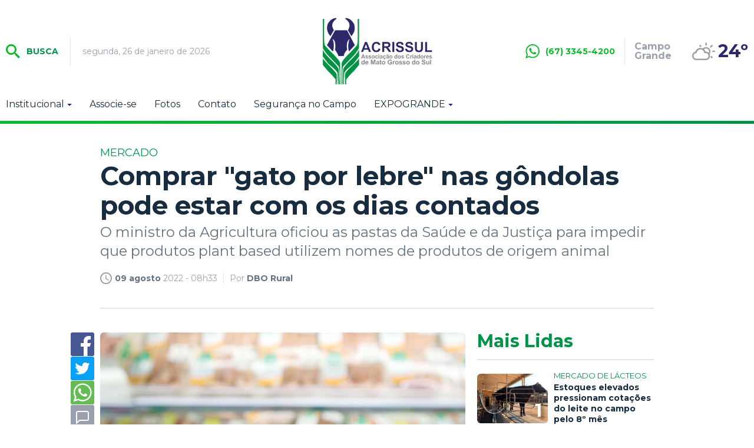

--- FILE ---
content_type: text/html; charset=utf-8
request_url: https://www.acrissul.com.br/noticias/comprar-gato-por-lebre-nas-gondolas-pode-estar-com-os-dias/20433/
body_size: 15096
content:
<!DOCTYPE html PUBLIC "-//W3C//DTD XHTML 1.0 Transitional//EN" "http://www.w3.org/TR/xhtml1/DTD/xhtml1-transitional.dtd"><html xmlns="http://www.w3.org/1999/xhtml"><head><title>
	Comprar "gato por lebre" nas gôndolas pode estar com os dias contados - Acrissul
</title>
	<meta name="title" content="Comprar &quot;gato por lebre&quot; nas gôndolas pode estar com os dias contados" /><link rel="canonical" href="https://www.acrissul.com.br/noticias/comprar-gato-por-lebre-nas-gondolas-pode-estar-com-os-dias/20433/" /><link rel="amphtml" href="https://www.acrissul.com.br/noticia/amp/20433/comprar-gato-por-lebre-nas-gondolas-pode-estar-com-os-dias/" /><meta property="og:title" content="Comprar &quot;gato por lebre&quot; nas gôndolas pode estar com os dias contados"/><meta property="og:image" content="https://cdn.acrissul.com.br/img/pc/2000/2000/dn_arquivo/2022/08/carrinho-de-mercado-carnes-destaque-portaldbo.jpg"/><meta property="og:description" content=" Os documentos, encaminhados em 1&ordm; de agosto pelo ministro da Agricultura, Pecu&aacute;ria e Abastecimento Marcos Montes, s&atilde;o bastante oportunos. Recentemente, a Fran&ccedil;a adotou o mesmo princ&iacute;pio e o..."/><meta property="description" content=" Os documentos, encaminhados em 1&ordm; de agosto pelo ministro da Agricultura, Pecu&aacute;ria e Abastecimento Marcos Montes, s&atilde;o bastante oportunos. Recentemente, a Fran&ccedil;a adotou o mesmo princ&iacute;pio e o..."/><!-- META TAGS TWITTER --><meta name="twitter:card" content="summary_large_image"><meta name="twitter:title" content="Comprar &quot;gato por lebre&quot; nas gôndolas pode estar com os dias contados"><meta name="twitter:description" content="O ministro da Agricultura oficiou as pastas da Saúde e da Justiça para impedir que produtos plant based utilizem nomes de produtos de origem animal"><meta name="twitter:image" content="https://cdn.acrissul.com.br/img/pc/780/530/dn_noticia/dn_arquivo/2022/08/carrinho-de-mercado-carnes-destaque-portaldbo.jpg"><meta name="author" content="http://www.dothnews.com.br" /><meta name="owner" content="dothcom@dothcom.net" /><meta name="robots" content="index,follow"><meta http-equiv="Content-Language" content="pt-br" /><meta http-equiv="Content-Type" content="text/html; charset=utf-8" /><meta charset="UTF-8"><meta name="viewport" content="width=device-width, initial-scale=1, maximum-scale=1, user-scalable=no"><meta name="apple-mobile-web-app-status-bar-style" content="black" /><meta name="mobile-web-app-capable" content="yes" /><base href="https://www.acrissul.com.br/" /><script type="text/javascript">var SITE_URL = 'https://www.acrissul.com.br/';var CDN_URL = 'https://cdn.acrissul.com.br/';var STATIC_URL = 'https://www.acrissul.com.br/application/themes/acrissul.com.br/';var CSRF_NAME = 'csrf_test_name';var CSRF_HASH = 'dbbf8e6d467952c030ac4d461f510168';var BANNER_NA_VITRINE  = '';var DFP_BLOCOID_vitrine_desk = '';var DFP_BLOCOID_vitrine_mob = '';</script><meta http-equiv="x-dns-prefetch-control" content="on"/><link rel="dns-prefetch" href="//www.acrissul.com.br"/><link rel="dns-prefetch" href="//cdnjs.cloudflare.com"/><link rel="dns-prefetch" href="//fonts.googleapis.com"/><link rel="dns-prefetch" href="//cdn.acrissul.com.br"/><link rel="dns-prefetch" href="//fonts.gstatic.com.br"/><link rel="preconnect" href="//www.acrissul.com.br"/><link rel="preconnect" href="//cdnjs.cloudflare.com"/><link rel="preconnect" href="//fonts.googleapis.com"/><link rel="preconnect" href="//cdn.acrissul.com.br"/><link rel="preconnect" href="//fonts.gstatic.com"/><link rel="apple-touch-icon" sizes="57x57" href="//www.acrissul.com.br/application/themes/acrissul.com.br/gfx/favicon/apple-icon-57x57.png"><link rel="apple-touch-icon" sizes="60x60" href="//www.acrissul.com.br/application/themes/acrissul.com.br/gfx/favicon/apple-icon-60x60.png"><link rel="apple-touch-icon" sizes="72x72" href="//www.acrissul.com.br/application/themes/acrissul.com.br/gfx/favicon/apple-icon-72x72.png"><link rel="apple-touch-icon" sizes="76x76" href="//www.acrissul.com.br/application/themes/acrissul.com.br/gfx/favicon/apple-icon-76x76.png"><link rel="apple-touch-icon" sizes="114x114" href="//www.acrissul.com.br/application/themes/acrissul.com.br/gfx/favicon/apple-icon-114x114.png"><link rel="apple-touch-icon" sizes="120x120" href="//www.acrissul.com.br/application/themes/acrissul.com.br/gfx/favicon/apple-icon-120x120.png"><link rel="apple-touch-icon" sizes="144x144" href="//www.acrissul.com.br/application/themes/acrissul.com.br/gfx/favicon/apple-icon-144x144.png"><link rel="apple-touch-icon" sizes="152x152" href="//www.acrissul.com.br/application/themes/acrissul.com.br/gfx/favicon/apple-icon-152x152.png"><link rel="apple-touch-icon" sizes="180x180" href="//www.acrissul.com.br/application/themes/acrissul.com.br/gfx/favicon/apple-icon-180x180.png"><link rel="icon" type="image/png" sizes="192x192"  href="//www.acrissul.com.br/application/themes/acrissul.com.br/gfx/favicon/android-icon-192x192.png"><link rel="icon" type="image/png" sizes="32x32" href="//www.acrissul.com.br/application/themes/acrissul.com.br/gfx/favicon/favicon-32x32.png"><link rel="icon" type="image/png" sizes="96x96" href="//www.acrissul.com.br/application/themes/acrissul.com.br/gfx/favicon/favicon-96x96.png"><link rel="icon" type="image/png" sizes="16x16" href="//www.acrissul.com.br/application/themes/acrissul.com.br/gfx/favicon/favicon-16x16.png"><link href="//www.acrissul.com.br/application/themes/acrissul.com.br/gfx/favicon/iphone5_splash.png" media="(device-width: 320px) and (device-height: 568px) and (-webkit-device-pixel-ratio: 2)" rel="apple-touch-startup-image" /><link href="//www.acrissul.com.br/application/themes/acrissul.com.br/gfx/favicon/iphone6_splash.png" media="(device-width: 375px) and (device-height: 667px) and (-webkit-device-pixel-ratio: 2)" rel="apple-touch-startup-image" /><link href="//www.acrissul.com.br/application/themes/acrissul.com.br/gfx/favicon/iphoneplus_splash.png" media="(device-width: 621px) and (device-height: 1104px) and (-webkit-device-pixel-ratio: 3)" rel="apple-touch-startup-image" /><link href="//www.acrissul.com.br/application/themes/acrissul.com.br/gfx/favicon/iphonex_splash.png" media="(device-width: 375px) and (device-height: 812px) and (-webkit-device-pixel-ratio: 3)" rel="apple-touch-startup-image" /><link href="//www.acrissul.com.br/application/themes/acrissul.com.br/gfx/favicon/iphonexr_splash.png" media="(device-width: 414px) and (device-height: 896px) and (-webkit-device-pixel-ratio: 2)" rel="apple-touch-startup-image" /><link href="//www.acrissul.com.br/application/themes/acrissul.com.br/gfx/favicon/iphonexsmax_splash.png" media="(device-width: 414px) and (device-height: 896px) and (-webkit-device-pixel-ratio: 3)" rel="apple-touch-startup-image" /><link href="//www.acrissul.com.br/application/themes/acrissul.com.br/gfx/favicon/ipad_splash.png" media="(device-width: 768px) and (device-height: 1024px) and (-webkit-device-pixel-ratio: 2)" rel="apple-touch-startup-image" /><link href="//www.acrissul.com.br/application/themes/acrissul.com.br/gfx/favicon/ipadpro1_splash.png" media="(device-width: 834px) and (device-height: 1112px) and (-webkit-device-pixel-ratio: 2)" rel="apple-touch-startup-image" /><link href="//www.acrissul.com.br/application/themes/acrissul.com.br/gfx/favicon/ipadpro3_splash.png" media="(device-width: 834px) and (device-height: 1194px) and (-webkit-device-pixel-ratio: 2)" rel="apple-touch-startup-image" /><link href="//www.acrissul.com.br/application/themes/acrissul.com.br/gfx/favicon/ipadpro2_splash.png" media="(device-width: 1024px) and (device-height: 1366px) and (-webkit-device-pixel-ratio: 2)" rel="apple-touch-startup-image" /><link rel="manifest" href="https://www.acrissul.com.br/manifest.json?v=022"><meta name="msapplication-TileColor" content="#247ec0"><meta name="msapplication-TileImage" content="//www.acrissul.com.br/application/themes/acrissul.com.br/gfx/favicon/ms-icon-144x144.png"><meta name="theme-color" content="#247ec0"><!--BLOCO DE HEAD ADICIONAL--><!--CSS--><link rel="stylesheet" href="https://www.acrissul.com.br/application/themes/acrissul.com.br/css/padrao_v022.css"/><link rel="stylesheet" href="https://cdnjs.cloudflare.com/ajax/libs/Swiper/4.4.6/css/swiper.min.css"/>
	<link rel="stylesheet" href="https://www.acrissul.com.br/application/themes/acrissul.com.br/js/fancybox-2.1.7/jquery.fancybox.css" type="text/css" media="screen" />
	<style>
		.fancybox-next span, .fancybox-prev span{
			visibility: visible !important;
			display: block !important;
		}
	</style>



		<!-- JS --><script src="https://www.acrissul.com.br/application/themes/acrissul.com.br/js/pace/pace.min.js" defer></script><script src="https://www.acrissul.com.br/application/themes/acrissul.com.br/js/jquery-2.1.4.min.js"></script><script src="https://www.acrissul.com.br/application/themes/acrissul.com.br/js/jquery.cycle2.min.js" defer></script><script src="https://www.acrissul.com.br/application/themes/acrissul.com.br/js/fancybox-2.1.7/jquery.fancybox.pack.js" defer></script><script src="https://www.acrissul.com.br/application/themes/acrissul.com.br/js/jquery.validate.min.js" defer></script><script src="https://www.acrissul.com.br/application/themes/acrissul.com.br/js/padrao_v022.js" defer></script><script src="https://cdnjs.cloudflare.com/ajax/libs/Swiper/4.5.0/js/swiper.min.js" defer></script>
	<script type="text/javascript" src="//www.acrissul.com.br/application/themes/acrissul.com.br/js/noticia_v022.js" defer></script>

	<script src="//www.acrissul.com.br/application/themes/acrissul.com.br/js/jquery.cycle2.carousel.min.js" defer></script>

	<script>
		
		jQuery(document).ready(function($){

			var slideshows = $('.cycle-slideshow').on('cycle-next cycle-prev', function(e, opts) {
				slideshows.not(this).cycle('goto', opts.currSlide);
				trocaClasseImg(opts.currSlide);
			});

			$('.listGaleria .cycle-slide').click(function(){
				var indice = $(this).closest('.listGaleria').data('cycle.API').getSlideIndex(this);
				slideshows.cycle('goto', indice);
				trocaClasseImg(indice);
			});
			
			$(".listGaleria.semCycle li a").on("click", function() {
				var indice = $(this).closest('li').index();
				slideshows.cycle('goto', indice);
				trocaClasseImg(indice);
			});

		});

		function trocaClasseImg(indice){
			$('.listGaleria li').removeClass('current');
			$('.listGaleria li').eq(indice).addClass('current');
		};

		
	</script>






		
	

	</head>
	<body class="bodyTag">

		<a href="javascript:void(0);" class="escondeMenu" onclick="$('.menu').removeClass('active'), $('.bodyTag').removeClass('active'), $('.menuIcon').removeClass('active'), $('.menuIconNao').removeClass('active');"></a>

		
		
			
		

		
		
<!-- Global site tag (gtag.js) - Google Analytics -->
<script async src="https://www.googletagmanager.com/gtag/js?id=G-CLW61CVRJF"></script>
<script>
	
	window.dataLayer = window.dataLayer || [];
	function gtag(){dataLayer.push(arguments);}
	gtag('js', new Date());
	

	gtag('config', 'G-CLW61CVRJF');
	gtag('config', 'G-CLW61CVRJF');
</script>



		
			

		<div id="fb-root"></div>
		<script>(function(d, s, id) {
		  var js, fjs = d.getElementsByTagName(s)[0];
		  if (d.getElementById(id)) return;
		  js = d.createElement(s); js.id = id;
		  js.src = 'https://connect.facebook.net/pt_BR/sdk.js#xfbml=1&version=v3.1&appId=681695378974455&autoLogAppEvents=1';
		  fjs.parentNode.insertBefore(js, fjs);
		}(document, 'script', 'facebook-jssdk'));</script>
	


		
					

		
				

		<header class="topoSite">
			<section class="topo">
				<section class="container_16">

					<div class="grid_5">
						<a href="javascript:void(0);" class="menuIcon menuIconNao" onclick="$('.menu').toggleClass('active'), $('.bodyTag').toggleClass('active'), $('.menuIcon').toggleClass('active'), $('.menuIconNao').removeClass('active');">
							<div><span></span></div>Menu
						</a>
						<a href="javascript:void(0);" class="buscaIcon mobileNao" onclick="$('.busca').toggleClass('active'), $('.buscaIcon').toggleClass('active'), $('.menu').removeClass('zindex'), $('.submenu').removeClass('active');">
							<svg version="1.1" id="busca" xmlns="http://www.w3.org/2000/svg" xmlns:xlink="http://www.w3.org/1999/xlink" viewBox="0 0 40 40"><path d="M29,25h-2l-0.864-0.463C28.377,21.93,30,18.68,30,15C30,6.795,23.205,0,15,0S0,6.795,0,15s6.795,15,15,15c3.68,0,6.931-1.623,9.538-3.864L25,27v2l11,11l4-4L29,25z M15,25C9.309,25,5,20.692,5,15C5,9.308,9.309,5,15,5s10,4.308,10,10C25,20.692,20.691,25,15,25z"></path></svg>
							Busca
						</a>
						<small class="data">
																								segunda, 26 de janeiro de 2026 
																					</small>
					</div>

					<div class="grid_6">
						<a href="https://www.acrissul.com.br/" class="logo" title="Acrissul">
							<img src="https://www.acrissul.com.br/application/themes/acrissul.com.br/gfx/logoAcrissul.png" alt="Acrissul">
						</a>

					</div>

					<div class="grid_5 midiasPhone">

						<a href="javascript:void(0);" class="buscaIcon apenasMobile" onclick="$('.busca').toggleClass('active'), $('.buscaIcon').toggleClass('active'), $('.menu').removeClass('zindex'), $('.submenu').removeClass('active');">
							<svg version="1.1" id="busca" xmlns="http://www.w3.org/2000/svg" xmlns:xlink="http://www.w3.org/1999/xlink" viewBox="0 0 40 40"><path d="M29,25h-2l-0.864-0.463C28.377,21.93,30,18.68,30,15C30,6.795,23.205,0,15,0S0,6.795,0,15s6.795,15,15,15c3.68,0,6.931-1.623,9.538-3.864L25,27v2l11,11l4-4L29,25z M15,25C9.309,25,5,20.692,5,15C5,9.308,9.309,5,15,5s10,4.308,10,10C25,20.692,20.691,25,15,25z"></path></svg>
							Busca
						</a>

						<div class="telefone mobileNao">
							<svg version="1.0" id="telefone" xmlns="http://www.w3.org/2000/svg" xmlns:xlink="http://www.w3.org/1999/xlink" viewBox="0 0 20 20">
								<path d="M10.182,1.552c-4.552,0-8.254,3.675-8.254,8.191c0,1.792,0.584,3.451,1.571,4.802l-1.03,3.041l3.172-1.008c1.304,0.856,2.864,1.354,4.541,1.354c4.551,0,8.254-3.674,8.254-8.189C18.436,5.227,14.732,1.552,10.182,1.552z M14.998,13.122c-0.2,0.558-1.184,1.095-1.624,1.135c-0.441,0.04-0.441,0.358-2.889-0.597c-2.446-0.957-3.99-3.446-4.11-3.605S5.393,8.76,5.393,7.585s0.621-1.753,0.842-1.992c0.221-0.238,0.481-0.298,0.642-0.298c0.161,0,0.321,0.02,0.462,0.02s0.341-0.08,0.541,0.398c0.2,0.478,0.682,1.653,0.742,1.772c0.06,0.119,0.101,0.259,0.02,0.418c-0.08,0.16-0.12,0.26-0.24,0.399C8.28,8.441,8.147,8.613,8.039,8.721c-0.12,0.118-0.245,0.248-0.105,0.486c0.141,0.239,0.624,1.021,1.339,1.654c0.919,0.813,1.695,1.065,1.936,1.185c0.24,0.12,0.381,0.1,0.521-0.06s0.602-0.697,0.762-0.937c0.16-0.238,0.321-0.198,0.542-0.119c0.22,0.08,1.403,0.657,1.645,0.777c0.24,0.119,0.4,0.179,0.461,0.278C15.198,12.085,15.198,12.564,14.998,13.122z M10.182,19.484c-1.722,0-3.339-0.439-4.746-1.212L0,20l1.772-5.227c-0.895-1.469-1.409-3.19-1.409-5.03C0.363,4.362,4.759,0,10.182,0c5.422,0,9.817,4.362,9.817,9.743C19.999,15.123,15.604,19.484,10.182,19.484z"/>
							</svg>
							<span>(67) 3345-4200</span>
						</div>
						
						<section class="tempo"><section class="climaTempo"><div class="climaCidade"><span>Campo Grande</span></div><img src="https://www.acrissul.com.br/gfx/climatempo/45px/2.png" alt="Previsão do tempo" width="36" height="36"><div class="temperatura maxima"><big>24º</big></div></section></section>

					</div>

				</section>
			</section>

			<section class="container_16">
				<nav class="menu grid_16">
					<div class="menuContent">
						<a href="javascript:void(0);" class="menuIcon" onclick="$('.menu').toggleClass('active'), $('.bodyTag').toggleClass('active'), $('.menuIcon').toggleClass('active'), $('.menuIconNao').removeClass('active');">
							<div><span></span></div>Menu
						</a>

						

						<ul class="grid_14 alpha apenasTabletMobilePro">

															<li>
									<a href="javascript:void(0);"  class="subs"  title="Institucional">Institucional</a>
																			<ul class="submenu">
																						<li>
												<a  href="https://www.acrissul.com.br/historia/" title="História">História</a>
											</li>
																						<li>
												<a  href="https://www.acrissul.com.br/diretoria/" title="Diretoria">Diretoria</a>
											</li>
																						<li>
												<a  href="https://www.acrissul.com.br/ex-presidentes/" title="Ex-Presidentes">Ex-Presidentes</a>
											</li>
																						<li>
												<a  href="https://www.acrissul.com.br/estatuto/" title="Estatuto">Estatuto</a>
											</li>
																					</ul>
																	</li>
															<li>
									<a href="https://www.acrissul.com.br/associe-se/"  title="Associe-se">Associe-se</a>
																	</li>
															<li>
									<a href="https://www.acrissul.com.br/galeria/"  title="Fotos">Fotos</a>
																	</li>
															<li>
									<a href="https://www.acrissul.com.br/atendimento/"  title="Contato">Contato</a>
																	</li>
															<li>
									<a href="https://www.acrissul.com.br/seguranca-no-campo/"  title="Segurança no Campo">Segurança no Campo</a>
																	</li>
															<li>
									<a href="javascript:void(0);"  class="subs"  title="EXPOGRANDE">EXPOGRANDE</a>
																			<ul class="submenu">
																						<li>
												<a  href="https://www.acrissul.com.br/agenda-da-expogrande/" title="Agenda da Expogrande">Agenda da Expogrande</a>
											</li>
																						<li>
												<a  href="https://www.acrissul.com.br/agenda-de-leiloes/" title="Agenda de Leilões">Agenda de Leilões</a>
											</li>
																						<li>
												<a  href="https://www.acrissul.com.br/agenda-de-shows/" title="Agenda de Shows">Agenda de Shows</a>
											</li>
																						<li>
												<a  href="https://doity.com.br/circuitopalestras2025" title="Agenda de Eventos">Agenda de Eventos</a>
											</li>
																					</ul>
																	</li>
							
						</ul>

						<ul class="grid_13 alpha tabletMobileNaoPro">
															<li>
									<a href="javascript:void(0);"  class="subs"  title="Institucional">Institucional</a>
																			<ul class="submenu">
																						<li>
												<a  href="https://www.acrissul.com.br/historia/" title="História">História</a>
											</li>
																						<li>
												<a  href="https://www.acrissul.com.br/diretoria/" title="Diretoria">Diretoria</a>
											</li>
																						<li>
												<a  href="https://www.acrissul.com.br/ex-presidentes/" title="Ex-Presidentes">Ex-Presidentes</a>
											</li>
																						<li>
												<a  href="https://www.acrissul.com.br/estatuto/" title="Estatuto">Estatuto</a>
											</li>
																					</ul>
																	</li>
															<li>
									<a href="https://www.acrissul.com.br/associe-se/"  title="Associe-se">Associe-se</a>
																	</li>
															<li>
									<a href="https://www.acrissul.com.br/galeria/"  title="Fotos">Fotos</a>
																	</li>
															<li>
									<a href="https://www.acrissul.com.br/atendimento/"  title="Contato">Contato</a>
																	</li>
															<li>
									<a href="https://www.acrissul.com.br/seguranca-no-campo/"  title="Segurança no Campo">Segurança no Campo</a>
																	</li>
															<li>
									<a href="javascript:void(0);"  class="subs"  title="EXPOGRANDE">EXPOGRANDE</a>
																			<ul class="submenu">
																						<li>
												<a  href="https://www.acrissul.com.br/agenda-da-expogrande/" title="Agenda da Expogrande">Agenda da Expogrande</a>
											</li>
																						<li>
												<a  href="https://www.acrissul.com.br/agenda-de-leiloes/" title="Agenda de Leilões">Agenda de Leilões</a>
											</li>
																						<li>
												<a  href="https://www.acrissul.com.br/agenda-de-shows/" title="Agenda de Shows">Agenda de Shows</a>
											</li>
																						<li>
												<a  href="https://doity.com.br/circuitopalestras2025" title="Agenda de Eventos">Agenda de Eventos</a>
											</li>
																					</ul>
																	</li>
													</ul>
					</div>
				</nav>
			</section>
		</header>

		<div class="clear"></div>
		<div class="lineHeader"></div>

		<section class="container_16">
			<div class="grid_16">
				<div class="busca">
					<form action="https://www.acrissul.com.br/busca/">
						<fieldset class="fieldClass">
							<input type="text" name="q" value="" placeholder="Buscar..." onfocus="$('.fieldClass').addClass('active'), $('.busca').addClass('focus'), $('.menu').removeClass('zindex'), $('.submenu').removeClass('active');" onblur="$('.fieldClass').removeClass('active');" >
							<div class="dvBotao">
								<input type="submit" value="ok">
								<svg version="1.1" id="busca" xmlns="http://www.w3.org/2000/svg" xmlns:xlink="http://www.w3.org/1999/xlink" viewBox="0 0 40 40"><path d="M29,25h-2l-0.864-0.463C28.377,21.93,30,18.68,30,15C30,6.795,23.205,0,15,0S0,6.795,0,15s6.795,15,15,15c3.68,0,6.931-1.623,9.538-3.864L25,27v2l11,11l4-4L29,25z M15,25C9.309,25,5,20.692,5,15C5,9.308,9.309,5,15,5s10,4.308,10,10C25,20.692,20.691,25,15,25z"></path></svg>
							</div>
						</fieldset>
					</form>
				</div>
			</div>
		</section>

		
	<section class="container_16"><div class="grid_16"></div></section><div class="clear"></div><div class="spacer40 mobileNao"></div><div class="spacer20 apenasMobile"></div>

		<div class="container_16">
			
	<section class="conteudoNoticia"><header class="tituloNoticia grid_12 prefix_2"><h6>MERCADO</h6><h1>Comprar "gato por lebre" nas gôndolas pode estar com os dias contados</h1><h2>O ministro da Agricultura oficiou as pastas da Saúde e da Justiça para impedir que produtos plant based utilizem nomes de produtos de origem animal</h2><section class="dataAutor"><span><svg version="1.0" id="Layer_1" xmlns="http://www.w3.org/2000/svg" xmlns:xlink="http://www.w3.org/1999/xlink" viewBox="2 2 20 20"><path d="M11.99,2C6.471,2,2,6.48,2,12c0,5.52,4.471,10,9.99,10C17.52,22,22,17.52,22,12C22,6.48,17.52,2,11.99,2z M12,20c-4.42,0-8-3.58-8-8s3.58-8,8-8s8,3.58,8,8S16.42,20,12,20z M12.5,12.25l4.5,2.67l-0.75,1.23L11,13V7h1.5V12.25z"></path></svg><strong>09 agosto</strong> 2022 - 08h33</span><span>Por <strong>DBO Rural</strong></span><div class="shareFaceNoticia"><div class="fb-like" data-href="https://www.acrissul.com.br/noticias/comprar-gato-por-lebre-nas-gondolas-pode-estar-com-os-dias/20433/" data-layout="button_count" data-action="like" data-show-faces="true" data-share="true" data-size="large"></div></div></section><div class="spacer40 mobileNao"></div><div class="spacer20 apenasMobile"></div><div class="spacerLine"></div><div class="spacer20 apenasMobile"></div><div class="spacer40 mobileNao"></div></header><article class="grid_8 prefix_2"><aside class="grid_1 alpha shareAreas mobileNao"><a href="https://www.facebook.com/sharer/sharer.php?u=https://www.acrissul.com.br/noticias/comprar-gato-por-lebre-nas-gondolas-pode-estar-com-os-dias/20433/&title=Comprar "gato por lebre" nas gôndolas pode estar com os dias contados" target="_blank" class="share facebook"><svg version="1.0" id="Layer_1" xmlns="http://www.w3.org/2000/svg" xmlns:xlink="http://www.w3.org/1999/xlink" viewBox="0 0 40 40"><path fill-rule="evenodd" clip-rule="evenodd" d="M0,0v40h22V24h-5v-6h5v-3.256C22,9.594,25.368,6,30.25,6C32.588,6,33,6,34,6v6h-2.5c-2.654,0-2.95,1.779-2.95,4.279L28.5,18h6l-2,6h-4l0.05,16H40V0H0z"/></svg></a><a href="https://twitter.com/intent/tweet?url=https://www.acrissul.com.br/noticias/comprar-gato-por-lebre-nas-gondolas-pode-estar-com-os-dias/20433/" target="_blank" class="share twitter"><svg version="1.0" id="Layer_1" xmlns="http://www.w3.org/2000/svg" xmlns:xlink="http://www.w3.org/1999/xlink" viewBox="0 0 40 40"><path fill-rule="evenodd" clip-rule="evenodd" d="M0,0v40h40V0H0z M29.928,14.979c0.009,0.214,0.015,0.435,0.015,0.652c0,6.673-5.157,14.366-14.584,14.366c-2.895,0-5.592-0.835-7.86-2.267c0.401,0.049,0.812,0.07,1.224,0.07c2.401,0,4.614-0.808,6.362-2.16c-2.243-0.042-4.135-1.503-4.785-3.508c0.312,0.061,0.633,0.091,0.962,0.091c0.47,0,0.672-0.065,1.101-0.179C10.018,21.582,8,19.54,8,17.095c0-0.022,0-0.043,0-0.065c1,0.38,1.731,0.605,2.571,0.633c-1.373-0.907-2.155-2.452-2.155-4.202c0-0.927,0.317-1.793,0.757-2.54c2.529,3.054,6.339,5.062,10.597,5.278c-0.084-0.372-0.114-0.761-0.114-1.153c0-2.789,2.301-5.049,5.134-5.049c1.475,0,2.812,0.614,3.746,1.595c1.168-0.226,2.269-0.646,3.258-1.222c-0.382,1.178-1.193,2.166-2.256,2.789c1.039-0.122,2.026-0.393,2.946-0.794C31.799,13.378,30.928,14.268,29.928,14.979z"/></svg></a><!--<a href="https://www.linkedin.com/cws/share?url=https://www.acrissul.com.br/noticias/comprar-gato-por-lebre-nas-gondolas-pode-estar-com-os-dias/20433/" target="_blank" class="share linkedin"><svg version="1.0" id="Layer_1" xmlns="http://www.w3.org/2000/svg" xmlns:xlink="http://www.w3.org/1999/xlink" viewBox="0 0 40 40"><path fill-rule="evenodd" clip-rule="evenodd" d="M0,0v40h40V0H0z M13,32H8V15h5V32z M10.666,13.557c-1.475,0-2.667-1.225-2.667-2.737c0-1.511,1.193-2.737,2.667-2.737c1.473,0,2.667,1.226,2.667,2.737C13.332,12.332,12.139,13.557,10.666,13.557z M32,32h-5v-8.863c0-1.795-1.312-2.737-3-2.737c-1.729,0-3,0.964-3,2.737V32h-5V15h5v2.664c1-1.344,1.109-2.738,4.832-2.738c5.307,0,6.168,4.106,6.168,9.58V32z"/></svg></a>--><a href="https://api.whatsapp.com/send?l=pt_br&text=Comprar "gato por lebre" nas gôndolas pode estar com os dias contados - https://www.acrissul.com.br/noticias/comprar-gato-por-lebre-nas-gondolas-pode-estar-com-os-dias/20433/" target="_blank" class="share whats"><svg version="1.1" id="Layer_1" xmlns="http://www.w3.org/2000/svg" xmlns:xlink="http://www.w3.org/1999/xlink" viewBox="0 0 512 512"><path fill-rule="evenodd" clip-rule="evenodd" d="M259.636,87.032c-91.041,0-165.094,73.492-165.094,163.82c0,35.841,11.684,69.042,31.446,96.046l-20.622,60.831l63.442-20.164c26.071,17.113,57.292,27.098,90.826,27.098c91.029,0,165.094-73.485,165.094-163.812S350.665,87.032,259.636,87.032z M355.98,318.431c-4.019,11.157-23.674,21.913-32.488,22.701c-8.826,0.807-8.826,7.176-57.773-11.938c-48.93-19.13-79.813-68.925-82.219-72.103c-2.409-3.184-19.652-25.891-19.652-49.396c0-23.5,12.432-35.05,16.842-39.833c4.408-4.775,9.625-5.974,12.835-5.974c3.215,0,6.42,0.4,9.23,0.4c2.813,0,6.814-1.593,10.825,7.967c4.012,9.56,13.642,33.066,14.845,35.449c1.198,2.396,2.011,5.182,0.398,8.371c-1.602,3.188-2.401,5.175-4.809,7.97c-2.41,2.782-5.058,6.215-7.225,8.363c-2.407,2.378-4.918,4.961-2.109,9.74c2.809,4.786,12.471,20.414,26.778,33.072c18.386,16.273,33.902,21.314,38.708,23.702c4.817,2.391,7.617,1.991,10.426-1.2c2.814-3.187,12.038-13.931,15.242-18.72c3.207-4.778,6.42-3.979,10.839-2.385c4.404,1.588,28.076,13.146,32.894,15.534c4.806,2.384,8.015,3.581,9.225,5.57C359.989,297.712,359.989,307.281,355.98,318.431z M0,0v512h512V0H0z M259.636,445.697c-34.431,0-66.776-8.802-94.92-24.242L56,456l35.438-104.544c-17.878-29.367-28.173-63.801-28.173-100.605C63.265,143.235,151.181,56,259.635,56C368.087,56.001,456,143.236,456,250.853C456,358.462,368.087,445.697,259.636,445.697z"/></svg></a><a href="https://www.acrissul.com.br/noticias/comprar-gato-por-lebre-nas-gondolas-pode-estar-com-os-dias/20433/#comentar" class="share comment"><svg version="1.0" id="Layer_1" xmlns="http://www.w3.org/2000/svg" xmlns:xlink="http://www.w3.org/1999/xlink" viewBox="0 0 40 40"><path fill-rule="evenodd" clip-rule="evenodd" d="M0,0v40h40V0H0z M31,23.801C31,25.744,29.823,27,28,27H15.414l-4.708,4.709c-0.191,0.191-0.447,0.293-0.707,0.293c-0.129,0-0.259-0.025-0.383-0.076c-0.374-0.155-0.618-0.52-0.617-0.925L9.01,13.399c0-1.875,1.52-3.399,3.389-3.399h15.203C29.477,10,31,11.523,31,13.398V23.801z M29,13.398v10.402C29,25,28.325,25,28,25H15c-0.265,0-0.52,0.105-0.707,0.293L11,28.586l0.01-15.187c0-0.772,0.623-1.399,1.389-1.399h15.203C28.374,12,29,12.626,29,13.398z"/></svg></a></aside><div class="imgPadrao"><a href="https://cdn.acrissul.com.br/img/pc/2000/2000/dn_arquivo/2022/08/carrinho-de-mercado-carnes-destaque-portaldbo.jpg" class="fancybox"><img src="https://cdn.acrissul.com.br/img/c/600/320/dn_arquivo/2022/08/carrinho-de-mercado-carnes-destaque-portaldbo.jpg" alt="Comprar &quot;gato por lebre&quot; nas gôndolas pode estar com os dias contados" /><small class="legendaFoto">Recentemente, a França adotou o mesmo princípio e o Texas, estado norte-americano, similar - <strong>Crédito: Divulgação</strong></small></a></div><style>.dn_noticiasRelacionadas.nrEsquerda,.dn_noticiasRelacionadas.nrDireita,.dn_imagemComLegenda.iclEsquerda,.dn_imagemComLegenda.iclDireita{max-width: 300px;}.dn_noticiasRelacionadas.nrEsquerda,.dn_imagemComLegenda.iclEsquerda{margin-right: 15px;}.dn_noticiasRelacionadas.nrDireita,.dn_imagemComLegenda.iclDireita{margin-left: 15px;}.dn_legendaImg{font-size: 11px;line-height: 15px;display: block;padding-top: 5px;}</style><p>Os documentos, encaminhados em 1&ordm; de agosto pelo ministro da Agricultura, Pecu&aacute;ria e Abastecimento Marcos Montes, s&atilde;o bastante oportunos. Recentemente, a Fran&ccedil;a adotou o mesmo princ&iacute;pio e o Texas, estado norte-americano, similar.</p>

<p>A resposta do Mapa sobre o tema vem pouco mais de um ano, ap&oacute;s ser provocado por c&acirc;maras setoriais envolvidas.&nbsp;O que se quer &eacute; impedir que produtos vegetais e veganos (plant based) utilizem denomina&ccedil;&otilde;es como &lsquo;manteiga de&rsquo;, &lsquo;creme de leite de&rsquo;, &lsquo;hamb&uacute;rguer&rsquo;, entre uma infinidade de outros.</p>

<p>Tais produtos se beneficiam &ldquo;irregularmente&rdquo; dessas denomina&ccedil;&otilde;es, apropriando-se sem oferecer as mesmas caracter&iacute;sticas e valores nutricionais. &ldquo;Manteiga de amendoim&rdquo; n&atilde;o existe. Manteiga &eacute; um derivado do leite, milenar e com especifica&ccedil;&otilde;es bastante claras na nossa legisla&ccedil;&atilde;o&rdquo;, diz Nabih Amin El Aouar, pecuarista e ex-presidente da Associa&ccedil;&atilde;o de Criadores de Nelore do Brasil (ACNB), entidade integrante das c&acirc;maras, que participou da primeira e segundas provoca&ccedil;&otilde;es ao Mapa. A &uacute;ltima mais recente.</p>

<p>Com os of&iacute;cios, os minist&eacute;rios competentes ter&atilde;o de se manifestar. O processo pode parar no Congresso Nacional ou, simplesmente, tramitar pela morosidade da Justi&ccedil;a brasileira. Certo &eacute; que mais cedo ou mais tarde haver&aacute; um desfecho e o consumidor ter&aacute; o direito de conhecer o que est&aacute; levando, efetivamente, para casa.</p>

<p><strong>Denomina&ccedil;&otilde;es</strong></p>

<p>Para come&ccedil;ar, o Decreto 9.013/2017, denominado Regulamento de Inspe&ccedil;&atilde;o Industrial e Sanit&aacute;ria de Produtos de Origem Animal (Riispoa) que disp&otilde;e sobre produtos de origem animal define que leite &eacute; o produto da ordenha completa, ininterrupta, em condi&ccedil;&otilde;es de higiene, de vacas sadias ou de outra esp&eacute;cie, desde que identificada (Art. 235, &sect; 1&ordm;).</p>

<p>Do leite decorre produtos l&aacute;cteos, produtos l&aacute;cteos compostos, mistura l&aacute;ctea, creme de leite, manteiga, queijo, queijo de coalho, queijo de manteiga ou queijo do sert&atilde;o, queijo minas frescal, queijo minas padr&atilde;o, ricota fresca, ricota defumada, queijo prato, queijo provolone, queijo regional do Norte ou queijo tropical, leites fermentados, leites concentrados e leites desidratados, leite aromatizado, doce de leite, requeij&atilde;o, coalhada do leite e diversos outros.</p>

<p>O mesmo Riispoa disp&otilde;e que carnes s&atilde;o as massas musculares e os demais tecidos procedentes das diferentes esp&eacute;cies animais, julgadas aptas para o consumo pela inspe&ccedil;&atilde;o veterin&aacute;ria oficial (Art.276). Logo, alm&ocirc;ndega, hamb&uacute;rguer, quibe, lingui&ccedil;a, mortadela, salsicha, presunto, apresuntado, fiambre, salame, pepperoni, copa, lombo, bacon, torresmo e charque s&atilde;o produtos c&aacute;rneos obtidos de carnes sob determinadas origens, tratamentos e apresenta&ccedil;&otilde;es.</p>
</p><div class="spacerLine"></div><div class="spacer20"></div><div class="shareFaceNoticia shareFaceNoticia2"><div class="fb-like" data-href="https://www.acrissul.com.br/noticias/comprar-gato-por-lebre-nas-gondolas-pode-estar-com-os-dias/20433/" data-layout="button_count" data-action="like" data-show-faces="true" data-size="large" data-share="true"></div></div><aside class="shareAreas shareAreas2 mobileNao"><a href="https://www.facebook.com/sharer/sharer.php?u=https://www.acrissul.com.br/noticias/comprar-gato-por-lebre-nas-gondolas-pode-estar-com-os-dias/20433/&title=Comprar "gato por lebre" nas gôndolas pode estar com os dias contados" target="_blank" class="share facebook"><svg version="1.0" id="Layer_1" xmlns="http://www.w3.org/2000/svg" xmlns:xlink="http://www.w3.org/1999/xlink" viewBox="0 0 40 40"><path fill-rule="evenodd" clip-rule="evenodd" d="M0,0v40h22V24h-5v-6h5v-3.256C22,9.594,25.368,6,30.25,6C32.588,6,33,6,34,6v6h-2.5c-2.654,0-2.95,1.779-2.95,4.279L28.5,18h6l-2,6h-4l0.05,16H40V0H0z"/></svg></a><a href="https://twitter.com/intent/tweet?url=https://www.acrissul.com.br/noticias/comprar-gato-por-lebre-nas-gondolas-pode-estar-com-os-dias/20433/" target="_blank" class="share twitter"><svg version="1.0" id="Layer_1" xmlns="http://www.w3.org/2000/svg" xmlns:xlink="http://www.w3.org/1999/xlink" viewBox="0 0 40 40"><path fill-rule="evenodd" clip-rule="evenodd" d="M0,0v40h40V0H0z M29.928,14.979c0.009,0.214,0.015,0.435,0.015,0.652c0,6.673-5.157,14.366-14.584,14.366c-2.895,0-5.592-0.835-7.86-2.267c0.401,0.049,0.812,0.07,1.224,0.07c2.401,0,4.614-0.808,6.362-2.16c-2.243-0.042-4.135-1.503-4.785-3.508c0.312,0.061,0.633,0.091,0.962,0.091c0.47,0,0.672-0.065,1.101-0.179C10.018,21.582,8,19.54,8,17.095c0-0.022,0-0.043,0-0.065c1,0.38,1.731,0.605,2.571,0.633c-1.373-0.907-2.155-2.452-2.155-4.202c0-0.927,0.317-1.793,0.757-2.54c2.529,3.054,6.339,5.062,10.597,5.278c-0.084-0.372-0.114-0.761-0.114-1.153c0-2.789,2.301-5.049,5.134-5.049c1.475,0,2.812,0.614,3.746,1.595c1.168-0.226,2.269-0.646,3.258-1.222c-0.382,1.178-1.193,2.166-2.256,2.789c1.039-0.122,2.026-0.393,2.946-0.794C31.799,13.378,30.928,14.268,29.928,14.979z"/></svg></a><!--<a href="https://www.linkedin.com/cws/share?url=https://www.acrissul.com.br/noticias/comprar-gato-por-lebre-nas-gondolas-pode-estar-com-os-dias/20433/" target="_blank" class="share linkedin"><svg version="1.0" id="Layer_1" xmlns="http://www.w3.org/2000/svg" xmlns:xlink="http://www.w3.org/1999/xlink" viewBox="0 0 40 40"><path fill-rule="evenodd" clip-rule="evenodd" d="M0,0v40h40V0H0z M13,32H8V15h5V32z M10.666,13.557c-1.475,0-2.667-1.225-2.667-2.737c0-1.511,1.193-2.737,2.667-2.737c1.473,0,2.667,1.226,2.667,2.737C13.332,12.332,12.139,13.557,10.666,13.557z M32,32h-5v-8.863c0-1.795-1.312-2.737-3-2.737c-1.729,0-3,0.964-3,2.737V32h-5V15h5v2.664c1-1.344,1.109-2.738,4.832-2.738c5.307,0,6.168,4.106,6.168,9.58V32z"/></svg></a>--><a href="https://api.whatsapp.com/send?l=pt_br&text=Comprar "gato por lebre" nas gôndolas pode estar com os dias contados - https://www.acrissul.com.br/noticias/comprar-gato-por-lebre-nas-gondolas-pode-estar-com-os-dias/20433/" target="_blank"  target="_blank" class="share whats"><svg version="1.1" id="Layer_1" xmlns="http://www.w3.org/2000/svg" xmlns:xlink="http://www.w3.org/1999/xlink" viewBox="0 0 512 512"><path fill-rule="evenodd" clip-rule="evenodd" d="M259.636,87.032c-91.041,0-165.094,73.492-165.094,163.82c0,35.841,11.684,69.042,31.446,96.046l-20.622,60.831l63.442-20.164c26.071,17.113,57.292,27.098,90.826,27.098c91.029,0,165.094-73.485,165.094-163.812S350.665,87.032,259.636,87.032z M355.98,318.431c-4.019,11.157-23.674,21.913-32.488,22.701c-8.826,0.807-8.826,7.176-57.773-11.938c-48.93-19.13-79.813-68.925-82.219-72.103c-2.409-3.184-19.652-25.891-19.652-49.396c0-23.5,12.432-35.05,16.842-39.833c4.408-4.775,9.625-5.974,12.835-5.974c3.215,0,6.42,0.4,9.23,0.4c2.813,0,6.814-1.593,10.825,7.967c4.012,9.56,13.642,33.066,14.845,35.449c1.198,2.396,2.011,5.182,0.398,8.371c-1.602,3.188-2.401,5.175-4.809,7.97c-2.41,2.782-5.058,6.215-7.225,8.363c-2.407,2.378-4.918,4.961-2.109,9.74c2.809,4.786,12.471,20.414,26.778,33.072c18.386,16.273,33.902,21.314,38.708,23.702c4.817,2.391,7.617,1.991,10.426-1.2c2.814-3.187,12.038-13.931,15.242-18.72c3.207-4.778,6.42-3.979,10.839-2.385c4.404,1.588,28.076,13.146,32.894,15.534c4.806,2.384,8.015,3.581,9.225,5.57C359.989,297.712,359.989,307.281,355.98,318.431z M0,0v512h512V0H0z M259.636,445.697c-34.431,0-66.776-8.802-94.92-24.242L56,456l35.438-104.544c-17.878-29.367-28.173-63.801-28.173-100.605C63.265,143.235,151.181,56,259.635,56C368.087,56.001,456,143.236,456,250.853C456,358.462,368.087,445.697,259.636,445.697z"/></svg></a><a href="https://www.acrissul.com.br/noticias/comprar-gato-por-lebre-nas-gondolas-pode-estar-com-os-dias/20433/#comentar" class="share comment"><svg version="1.0" id="Layer_1" xmlns="http://www.w3.org/2000/svg" xmlns:xlink="http://www.w3.org/1999/xlink" viewBox="0 0 40 40"><path fill-rule="evenodd" clip-rule="evenodd" d="M0,0v40h40V0H0z M31,23.801C31,25.744,29.823,27,28,27H15.414l-4.708,4.709c-0.191,0.191-0.447,0.293-0.707,0.293c-0.129,0-0.259-0.025-0.383-0.076c-0.374-0.155-0.618-0.52-0.617-0.925L9.01,13.399c0-1.875,1.52-3.399,3.389-3.399h15.203C29.477,10,31,11.523,31,13.398V23.801z M29,13.398v10.402C29,25,28.325,25,28,25H15c-0.265,0-0.52,0.105-0.707,0.293L11,28.586l0.01-15.187c0-0.772,0.623-1.399,1.389-1.399h15.203C28.374,12,29,12.626,29,13.398z"/></svg></a></aside><div class="spacer20"></div></article></section><aside class="grid_4 colunaDireita colunaDireita2"><h3 class="tituloPadrao">Mais Lidas</h3><div class="spacer15"></div><div class="spacerLine"></div><div class="spacer20"></div><ul><li><a href="https://www.acrissul.com.br/noticias/estoques-elevados-pressionam-cotacoes-no-campo-pelo-8o-mes/27294/" class="linkNoticia maisLidas2" title="Estoques elevados pressionam cotações do leite no campo pelo 8&ordm; mês"><div><img src="https://cdn.acrissul.com.br/img/c/300/210/dn_arquivo/2026/01/leiteiras-03.jpg" alt="Estoques elevados pressionam cotações do leite no campo pelo 8&amp;ordm; mês"><big>1</big></div><div class="texto"><h6>MERCADO DE LÁCTEOS</h6><h3>Estoques elevados pressionam cotações do leite no campo pelo 8&ordm; mês</h3></div></a></li><div class="spacer20"></div><div class="spacerLine"></div><div class="spacer20"></div><li><a href="https://www.acrissul.com.br/noticias/para-scot-consultoria-arroba-do-boi-gordo-despenca-em-mato-grosso-do/27273/" class="linkNoticia maisLidas2" title="Para Scot Consultoria, arroba do boi gordo despenca em Mato Grosso do Sul
"><div><img src="https://cdn.acrissul.com.br/img/c/300/210/dn_arquivo/2026/01/connan-estacao-de-monta-1.jpg" alt="Para Scot Consultoria, arroba do boi gordo despenca em Mato Grosso do Sul
"><big>2</big></div><div class="texto"><h6>MERCADO</h6><h3>Para Scot Consultoria, arroba do boi gordo despenca em Mato Grosso do Sul
</h3></div></a></li><div class="spacer20"></div><div class="spacerLine"></div><div class="spacer20"></div><li><a href="https://www.acrissul.com.br/noticias/por-que-o-ciclo-pecuario-impacta-as-decisoes-do-produtor-e-influenciam/27291/" class="linkNoticia maisLidas2" title="Por que o ciclo pecuário impacta as decisões do produtor e influenciam o preço da arroba do boi"><div><img src="https://cdn.acrissul.com.br/img/c/300/210/dn_arquivo/2026/01/pecuaria-2-0.jpg" alt="Por que o ciclo pecuário impacta as decisões do produtor e influenciam o preço da arroba do boi"><big>3</big></div><div class="texto"><h6>MERCADO PECUÁRIO</h6><h3>Por que o ciclo pecuário impacta as decisões do produtor e influenciam o preço da arroba do boi</h3></div></a></li><div class="spacer20"></div><div class="spacerLine"></div><div class="spacer20"></div><li><a href="https://www.acrissul.com.br/noticias/pecuaria-de-ms-fecha-2025-com-aumento-de-452-nos-abates/27288/" class="linkNoticia maisLidas2" title="Pecuária de MS fecha 2025 com aumento de 4,52% nos abates"><div><img src="https://cdn.acrissul.com.br/img/c/300/210/dn_arquivo/2026/01/frigorifico-ms-1024x681.jpg" alt="Pecuária de MS fecha 2025 com aumento de 4,52% nos abates"><big>4</big></div><div class="texto"><h6>FECHAMENTO</h6><h3>Pecuária de MS fecha 2025 com aumento de 4,52% nos abates</h3></div></a></li></ul><div class="spacer40"></div><div class="apenasTabletMobile spacer40"></div></aside>
<section class="conteudoNoticia"><article class="grid_8 grid_8_2 prefix_2"><div class="spacerLine"></div><div class="spacer20"></div><a name="comentar"></a><div class="comentario"><div class="comentarios"><div class="fb-comments" data-href="https://www.acrissul.com.br/noticias/comprar-gato-por-lebre-nas-gondolas-pode-estar-com-os-dias/20433/" data-width="100%" data-numposts="5"></div></div></div><div class="spacer40"></div>
<h3 class="tituloPadrao">Leia Também</h3><div class="spacer20"></div><div class="spacerLine"></div><div class="spacer20"></div><section class="leiaTambem"><a href="https://www.acrissul.com.br/noticias/safra-2526-colheita-da-soja-e-iniciada-em-mato-grosso-do-sul/27302/" class="noticiasMenores grid_2 alpha"><img src="https://cdn.acrissul.com.br/img/c/140/80/dn_arquivo/2026/01/colheita-da-soja.jpeg" alt="Safra 25/26: colheita da soja é iniciada em Mato Grosso do Sul" loading="lazy"><div class="imgLadoMobile"><small>AGRICULTURA</small><h5>Safra 25/26: colheita da soja é iniciada em Mato Grosso do Sul</h5></div></a><a href="https://www.acrissul.com.br/noticias/mercado-do-boi-gordo-anda-de-lado-e-com-baixa-liquidez/27301/" class="noticiasMenores grid_2 "><img src="https://cdn.acrissul.com.br/img/c/140/80/dn_arquivo/2025/10/vacada.jpg" alt="Mercado do boi gordo anda de lado e pecuarista segura gado no pasto" loading="lazy"><div class="imgLadoMobile"><small>MERCADO PECUÁRIO</small><h5>Mercado do boi gordo anda de lado e pecuarista segura gado no pasto</h5></div></a><a href="https://www.acrissul.com.br/noticias/tensoes-entre-eua-e-ira-pressionam-precos-da-ureia-no-mercado-global/27300/" class="noticiasMenores grid_2 "><img src="https://cdn.acrissul.com.br/img/c/140/80/dn_arquivo/2026/01/usp-fertilizante.jpg" alt="Tensões entre EUA e Irã pressionam preços da ureia no mercado global de fertilizantes" loading="lazy"><div class="imgLadoMobile"><small>COMÉRCIO INTERNACIONAL</small><h5>Tensões entre EUA e Irã pressionam preços da ureia no mercado global de fertilizantes</h5></div></a><a href="https://www.acrissul.com.br/noticias/recursos-das-cpr-atingiram-r-121-bilhoes-entre-julho-e-dezembro-de/27299/" class="noticiasMenores grid_2 omega"><img src="https://cdn.acrissul.com.br/img/c/140/80/dn_arquivo/2026/01/credito.png" alt="Recursos das CPR atingiram R$ 121 bilhões entre julho e dezembro de 2025" loading="lazy"><div class="imgLadoMobile"><small>CRÉDITO RURAL</small><h5>Recursos das CPR atingiram R$ 121 bilhões entre julho e dezembro de 2025</h5></div></a></section></article></section><aside class="grid_4 colunaDireita colunaDireita2"><div class="spacer20 apenasMobile"></div><div class="spacerLine apenasMobile"></div><div class="spacer20 apenasMobile"></div><div class="clear"></div><div class="spacer20"></div></aside><section class="compartilhaFlutua apenasMobile"><aside class="shareAreas shareAreas2 mobileNao"><a href="https://www.facebook.com/sharer/sharer.php?u=https://www.acrissul.com.br/noticias/comprar-gato-por-lebre-nas-gondolas-pode-estar-com-os-dias/20433/&title=Comprar "gato por lebre" nas gôndolas pode estar com os dias contados" target="_blank" class="share facebook"><svg version="1.0" id="Layer_1" xmlns="http://www.w3.org/2000/svg" xmlns:xlink="http://www.w3.org/1999/xlink" viewBox="0 0 40 40"><path fill-rule="evenodd" clip-rule="evenodd" d="M0,0v40h22V24h-5v-6h5v-3.256C22,9.594,25.368,6,30.25,6C32.588,6,33,6,34,6v6h-2.5c-2.654,0-2.95,1.779-2.95,4.279L28.5,18h6l-2,6h-4l0.05,16H40V0H0z"/></svg></a><a href="https://twitter.com/intent/tweet?url=https://www.acrissul.com.br/noticias/comprar-gato-por-lebre-nas-gondolas-pode-estar-com-os-dias/20433/" target="_blank" class="share twitter"><svg version="1.0" id="Layer_1" xmlns="http://www.w3.org/2000/svg" xmlns:xlink="http://www.w3.org/1999/xlink" viewBox="0 0 40 40"><path fill-rule="evenodd" clip-rule="evenodd" d="M0,0v40h40V0H0z M29.928,14.979c0.009,0.214,0.015,0.435,0.015,0.652c0,6.673-5.157,14.366-14.584,14.366c-2.895,0-5.592-0.835-7.86-2.267c0.401,0.049,0.812,0.07,1.224,0.07c2.401,0,4.614-0.808,6.362-2.16c-2.243-0.042-4.135-1.503-4.785-3.508c0.312,0.061,0.633,0.091,0.962,0.091c0.47,0,0.672-0.065,1.101-0.179C10.018,21.582,8,19.54,8,17.095c0-0.022,0-0.043,0-0.065c1,0.38,1.731,0.605,2.571,0.633c-1.373-0.907-2.155-2.452-2.155-4.202c0-0.927,0.317-1.793,0.757-2.54c2.529,3.054,6.339,5.062,10.597,5.278c-0.084-0.372-0.114-0.761-0.114-1.153c0-2.789,2.301-5.049,5.134-5.049c1.475,0,2.812,0.614,3.746,1.595c1.168-0.226,2.269-0.646,3.258-1.222c-0.382,1.178-1.193,2.166-2.256,2.789c1.039-0.122,2.026-0.393,2.946-0.794C31.799,13.378,30.928,14.268,29.928,14.979z"/></svg></a><!--<a href="https://www.linkedin.com/cws/share?url=https://www.acrissul.com.br/noticias/comprar-gato-por-lebre-nas-gondolas-pode-estar-com-os-dias/20433/" target="_blank" class="share linkedin"><svg version="1.0" id="Layer_1" xmlns="http://www.w3.org/2000/svg" xmlns:xlink="http://www.w3.org/1999/xlink" viewBox="0 0 40 40"><path fill-rule="evenodd" clip-rule="evenodd" d="M0,0v40h40V0H0z M13,32H8V15h5V32z M10.666,13.557c-1.475,0-2.667-1.225-2.667-2.737c0-1.511,1.193-2.737,2.667-2.737c1.473,0,2.667,1.226,2.667,2.737C13.332,12.332,12.139,13.557,10.666,13.557z M32,32h-5v-8.863c0-1.795-1.312-2.737-3-2.737c-1.729,0-3,0.964-3,2.737V32h-5V15h5v2.664c1-1.344,1.109-2.738,4.832-2.738c5.307,0,6.168,4.106,6.168,9.58V32z"/></svg></a>--><a href="https://api.whatsapp.com/send?l=pt_br&text=Comprar "gato por lebre" nas gôndolas pode estar com os dias contados - https://www.acrissul.com.br/noticias/comprar-gato-por-lebre-nas-gondolas-pode-estar-com-os-dias/20433/" target="_blank"  target="_blank" class="share whats"><svg version="1.1" id="Layer_1" xmlns="http://www.w3.org/2000/svg" xmlns:xlink="http://www.w3.org/1999/xlink" viewBox="0 0 512 512"><path fill-rule="evenodd" clip-rule="evenodd" d="M259.636,87.032c-91.041,0-165.094,73.492-165.094,163.82c0,35.841,11.684,69.042,31.446,96.046l-20.622,60.831l63.442-20.164c26.071,17.113,57.292,27.098,90.826,27.098c91.029,0,165.094-73.485,165.094-163.812S350.665,87.032,259.636,87.032z M355.98,318.431c-4.019,11.157-23.674,21.913-32.488,22.701c-8.826,0.807-8.826,7.176-57.773-11.938c-48.93-19.13-79.813-68.925-82.219-72.103c-2.409-3.184-19.652-25.891-19.652-49.396c0-23.5,12.432-35.05,16.842-39.833c4.408-4.775,9.625-5.974,12.835-5.974c3.215,0,6.42,0.4,9.23,0.4c2.813,0,6.814-1.593,10.825,7.967c4.012,9.56,13.642,33.066,14.845,35.449c1.198,2.396,2.011,5.182,0.398,8.371c-1.602,3.188-2.401,5.175-4.809,7.97c-2.41,2.782-5.058,6.215-7.225,8.363c-2.407,2.378-4.918,4.961-2.109,9.74c2.809,4.786,12.471,20.414,26.778,33.072c18.386,16.273,33.902,21.314,38.708,23.702c4.817,2.391,7.617,1.991,10.426-1.2c2.814-3.187,12.038-13.931,15.242-18.72c3.207-4.778,6.42-3.979,10.839-2.385c4.404,1.588,28.076,13.146,32.894,15.534c4.806,2.384,8.015,3.581,9.225,5.57C359.989,297.712,359.989,307.281,355.98,318.431z M0,0v512h512V0H0z M259.636,445.697c-34.431,0-66.776-8.802-94.92-24.242L56,456l35.438-104.544c-17.878-29.367-28.173-63.801-28.173-100.605C63.265,143.235,151.181,56,259.635,56C368.087,56.001,456,143.236,456,250.853C456,358.462,368.087,445.697,259.636,445.697z"/></svg></a><a href="https://www.acrissul.com.br/noticias/comprar-gato-por-lebre-nas-gondolas-pode-estar-com-os-dias/20433/#comentar" class="share comment"><svg version="1.0" id="Layer_1" xmlns="http://www.w3.org/2000/svg" xmlns:xlink="http://www.w3.org/1999/xlink" viewBox="0 0 40 40"><path fill-rule="evenodd" clip-rule="evenodd" d="M0,0v40h40V0H0z M31,23.801C31,25.744,29.823,27,28,27H15.414l-4.708,4.709c-0.191,0.191-0.447,0.293-0.707,0.293c-0.129,0-0.259-0.025-0.383-0.076c-0.374-0.155-0.618-0.52-0.617-0.925L9.01,13.399c0-1.875,1.52-3.399,3.389-3.399h15.203C29.477,10,31,11.523,31,13.398V23.801z M29,13.398v10.402C29,25,28.325,25,28,25H15c-0.265,0-0.52,0.105-0.707,0.293L11,28.586l0.01-15.187c0-0.772,0.623-1.399,1.389-1.399h15.203C28.374,12,29,12.626,29,13.398z"/></svg></a></aside></section>

		</div>

		<div class="clear"></div>
		<div class="spacer40"></div>
		<div class="spacer40"></div>

		<footer>

			<section class="container_16 rodape">
				<div class="grid_8 acrissulCopy">
					<a href="https://www.acrissul.com.br/" class="logoRDP">
						<img src="https://www.acrissul.com.br/application/themes/acrissul.com.br/gfx/logoAcrissul.png" alt="Acrissul">
					</a>
					<div class="contatoRodape">
						<svg version="1.0" id="telefone" xmlns="http://www.w3.org/2000/svg" xmlns:xlink="http://www.w3.org/1999/xlink" viewBox="0 0 20 20">
							<path d="M10.182,1.552c-4.552,0-8.254,3.675-8.254,8.191c0,1.792,0.584,3.451,1.571,4.802l-1.03,3.041l3.172-1.008c1.304,0.856,2.864,1.354,4.541,1.354c4.551,0,8.254-3.674,8.254-8.189C18.436,5.227,14.732,1.552,10.182,1.552z M14.998,13.122c-0.2,0.558-1.184,1.095-1.624,1.135c-0.441,0.04-0.441,0.358-2.889-0.597c-2.446-0.957-3.99-3.446-4.11-3.605S5.393,8.76,5.393,7.585s0.621-1.753,0.842-1.992c0.221-0.238,0.481-0.298,0.642-0.298c0.161,0,0.321,0.02,0.462,0.02s0.341-0.08,0.541,0.398c0.2,0.478,0.682,1.653,0.742,1.772c0.06,0.119,0.101,0.259,0.02,0.418c-0.08,0.16-0.12,0.26-0.24,0.399C8.28,8.441,8.147,8.613,8.039,8.721c-0.12,0.118-0.245,0.248-0.105,0.486c0.141,0.239,0.624,1.021,1.339,1.654c0.919,0.813,1.695,1.065,1.936,1.185c0.24,0.12,0.381,0.1,0.521-0.06s0.602-0.697,0.762-0.937c0.16-0.238,0.321-0.198,0.542-0.119c0.22,0.08,1.403,0.657,1.645,0.777c0.24,0.119,0.4,0.179,0.461,0.278C15.198,12.085,15.198,12.564,14.998,13.122z M10.182,19.484c-1.722,0-3.339-0.439-4.746-1.212L0,20l1.772-5.227c-0.895-1.469-1.409-3.19-1.409-5.03C0.363,4.362,4.759,0,10.182,0c5.422,0,9.817,4.362,9.817,9.743C19.999,15.123,15.604,19.484,10.182,19.484z"/>
						</svg>
						<span class="telefoneRodape">(67) 3345-4200</span>
					</div>
					<span class="copyRight">
						&copy;2026 Acrissul - Associação dos Criadores de Mato Grosso do Sul						Todos os direitos reservados
					</span>
				</div>

				<div class="grid_8 assinatura">
					<div>
						<a href="https://www.facebook.com/acrissul/" target="_blank" class="midias facebook"><svg version="1.0" id="face" xmlns="http://www.w3.org/2000/svg" xmlns:xlink="http://www.w3.org/1999/xlink" viewBox="0 0 20 20"><path fill-rule="evenodd" clip-rule="evenodd" d="M16.996,0H3C1.344,0,0,1.343,0,3v14c0,1.657,1.344,3,3,3h8v-8H9V9h2V8c0-2.575,1.7-5,3.996-5C16.096,3,16,3,17,3v3h-1.004C14.748,6,14,6.749,14,8v1h2.996l-1,3H14v8h2.996C18.652,20,20,18.657,20,17V3C20,1.343,18.652,0,16.996,0z"/></svg></a><a href="https://www.instagram.com/acrissul/" target="_blank" class="midias instagram"><svg viewBox="0 123.305 595.279 595.268"><path d="M492.237,262.065c0,19.728-15.994,35.717-35.717,35.717    c-19.724,0-35.718-15.989-35.718-35.717c0-19.728,15.994-35.717,35.718-35.717C476.247,226.349,492.237,242.338,492.237,262.065z     M297.64,520.157c-54.793,0-99.212-44.419-99.212-99.212c0-54.794,44.418-99.212,99.212-99.212s99.212,44.418,99.212,99.212    C396.852,475.738,352.434,520.157,297.64,520.157z M297.64,268.102c-84.413,0-152.843,68.43-152.843,152.843    c0,84.413,68.43,152.843,152.843,152.843s152.843-68.43,152.843-152.843C450.483,336.532,382.053,268.102,297.64,268.102z     M297.64,176.936c79.475,0,88.888,0.302,120.27,1.735c29.021,1.325,44.781,6.171,55.269,10.25    c13.892,5.399,23.807,11.85,34.224,22.267c10.418,10.413,16.868,20.328,22.268,34.224c4.074,10.487,8.925,26.249,10.25,55.268    c1.433,31.387,1.734,40.8,1.734,120.274c0,79.475-0.302,88.888-1.734,120.271c-1.325,29.02-6.172,44.78-10.25,55.268    c-5.399,13.892-11.85,23.807-22.268,34.224c-10.412,10.418-20.328,16.868-34.224,22.268c-10.487,4.074-26.248,8.925-55.269,10.25    c-31.382,1.433-40.795,1.734-120.27,1.734c-79.479,0-88.892-0.302-120.274-1.734c-29.02-1.325-44.78-6.171-55.268-10.25    c-13.892-5.399-23.807-11.85-34.225-22.268c-10.412-10.412-16.867-20.327-22.267-34.224c-4.074-10.487-8.925-26.248-10.25-55.268    c-1.433-31.388-1.735-40.801-1.735-120.271c0-79.474,0.303-88.887,1.735-120.274c1.325-29.02,6.171-44.781,10.25-55.268    c5.399-13.891,11.85-23.806,22.267-34.224c10.413-10.417,20.328-16.868,34.225-22.267c10.487-4.074,26.248-8.925,55.268-10.25    C208.753,177.238,218.165,176.936,297.64,176.936z M297.64,123.305c-80.832,0-90.971,0.344-122.716,1.791    c-31.68,1.447-53.319,6.479-72.247,13.836c-19.575,7.604-36.173,17.784-52.72,34.331c-16.547,16.547-26.728,33.146-34.331,52.72    c-7.357,18.933-12.39,40.567-13.836,72.248C0.344,329.974,0,340.112,0,420.945c0,80.832,0.344,90.971,1.79,122.716    c1.446,31.68,6.479,53.314,13.836,72.247c7.604,19.575,17.784,36.173,34.331,52.72s33.145,26.723,52.72,34.331    c18.933,7.357,40.567,12.39,72.247,13.836c31.745,1.446,41.884,1.79,122.716,1.79c80.833,0,90.971-0.344,122.716-1.79    c31.681-1.446,53.315-6.479,72.248-13.836c19.574-7.608,36.172-17.784,52.719-34.331s26.723-33.145,34.331-52.72    c7.357-18.933,12.39-40.567,13.836-72.247c1.446-31.745,1.79-41.884,1.79-122.716c0-80.833-0.344-90.971-1.79-122.716    c-1.446-31.68-6.479-53.315-13.836-72.248c-7.608-19.574-17.783-36.172-34.331-52.72c-16.547-16.547-33.145-26.722-52.719-34.331    c-18.933-7.357-40.567-12.389-72.248-13.836C388.611,123.649,378.473,123.305,297.64,123.305z"/></svg></a>

					</div>
					<div class="clear"></div>
					<div class="spacer10"></div>
					<div class="dothcom">
						<a target="_blank" class="dothcom" href="http://www.dothcom.net/?utm_source=https://www.acrissul.com.br/" rel="nofollow"  title="Implantação e Treinamento">
							Layout
							<svg version="1.0" id="pena__x2B__tipo_V" xmlns="http://www.w3.org/2000/svg" xmlns:xlink="http://www.w3.org/1999/xlink" viewBox="0 0 632.433 176.658">
								<path d="M225.896,106.16h-13.812c-6.852,0-12.276,1.66-16.274,4.979c-6.139,5.066-9.208,12.188-9.208,21.358c0,5.568,1.035,10.314,3.104,14.24c3.07,5.782,7.745,9.656,14.027,11.617c2.569,0.786,6.424,1.179,11.562,1.179h25.269V86.46h-14.669V106.16z M225.896,148.13h-10.6c-3.318,0-6.175-0.89-8.564-2.675c-3.463-2.605-5.193-6.924-5.193-12.957c0-4.175,1.035-7.602,3.104-10.278c2.427-3.104,5.978-4.658,10.653-4.658h10.6V148.13z M279.645,105.356c-9.352,0.107-16.507,2.928-21.468,8.459c-4.462,4.961-6.691,11.188-6.691,18.683c0,8.779,2.319,15.508,6.959,20.183c5.068,5.104,12.062,7.655,20.986,7.655c8.637,0,15.435-2.283,20.396-6.853c5.425-4.959,8.138-11.615,8.138-19.968c0-7.85-2.16-14.382-6.477-19.594C296.774,108.213,289.494,105.356,279.645,105.356z M279.858,149.095c-5.068,0-8.799-1.963-11.188-5.889c-1.428-2.319-2.142-5.71-2.142-10.172c0-10.957,4.408-16.435,13.223-16.435c8.78,0.105,13.17,5.495,13.17,16.167C292.921,143.652,288.567,149.095,279.858,149.095z M336.819,86.46h-14.67v19.7h-9.314v11.401h9.314v21.95c0,7.21,1.348,12.35,4.043,15.419c2.693,3.069,7.217,4.604,13.57,4.604h10.654V148.13h-5.782c-3.141,0-5.335-0.874-6.585-2.622c-0.822-1.178-1.23-4.033-1.23-8.566v-19.38h13.598V106.16h-13.598V86.46z M406.896,110.817c-1.749-1.714-3.892-2.917-6.425-3.613c-2.534-0.695-6.013-1.044-10.439-1.044h-15.097v-19.7h-14.668v73.074h14.668v-41.973h11.938c4.14,0.037,6.94,0.841,8.405,2.41c0.785,0.856,1.312,1.893,1.578,3.104c0.269,1.215,0.402,3.249,0.402,6.104v30.354h14.668v-33.246C411.891,119.045,410.214,113.887,406.896,110.817z M438.776,89.511c-4.625,2.034-8.309,5.265-11.057,9.688c-3.82,6.176-5.729,14.169-5.729,23.985c0,8.173,1.248,15.024,3.748,20.557c3.783,8.28,10.152,13.295,19.111,15.043c2.568,0.5,6.281,0.75,11.137,0.75h25.48v-13.01h-22.377c-6.174,0-10.727-1.178-13.652-3.533c-4.174-3.391-6.262-10.474-6.262-21.253c0-8.065,1.338-13.633,4.014-16.703c3.248-3.711,8.352-5.567,15.311-5.567h22.967V86.46h-24.732C449.382,86.46,443.396,87.478,438.776,89.511z M516.8,105.356c-9.352,0.107-16.506,2.928-21.467,8.459c-4.463,4.961-6.691,11.188-6.691,18.683c0,8.779,2.318,15.508,6.959,20.183c5.066,5.104,12.062,7.655,20.984,7.655c8.639,0,15.436-2.283,20.396-6.853c5.426-4.959,8.139-11.615,8.139-19.968c0-7.85-2.16-14.382-6.479-19.594C533.933,108.213,526.651,105.356,516.8,105.356z M517.015,149.095c-5.068,0-8.797-1.963-11.189-5.889c-1.428-2.319-2.141-5.71-2.141-10.172c0-10.957,4.406-16.435,13.223-16.435c8.779,0.105,13.17,5.495,13.17,16.167C530.077,143.652,525.722,149.095,517.015,149.095z M627.616,111.085c-1.713-1.855-3.846-3.14-6.396-3.854c-2.553-0.714-6.291-1.07-11.217-1.07H556.04v53.374h14.67v-41.973h15.793v41.973h14.668v-41.973h7.816c3.104,0,5.406,0.733,6.904,2.196c0.785,0.821,1.293,1.731,1.525,2.73s0.348,2.783,0.348,5.354v31.692h14.668V125.54C632.433,119.401,630.827,114.583,627.616,111.085z"></path>
								<path fill-rule="evenodd" clip-rule="evenodd" d="M168.897,39.312c-5.573,3.074-8.637,3.505-13.585,3.997c6.448-3.111,11.39-6.226,13.634-9.339c-0.077-5.422-0.514-10.736-1.166-14.865c-1.914,2.067-3.982,3.273-6.194,3.694c2.999-2.658,5.161-5.177,5.478-7.384c-0.239-0.992-0.494-1.833-0.763-2.5C162.637,4.034,156.37,0,148.888,0c-2.85,0-5.877,0.586-9.002,1.711c-1.99,1.276-4.562,6.647-7.4,13.887c-0.161-4.574-0.077-8.132,0.513-10.632c-2.974,1.729-5.987,3.893-8.979,6.45c-0.871,1.279-0.434,7.228-0.212,8.915c-0.387-0.664-2.688-5.837-2.305-6.666c-2.135,1.995-4.255,4.19-6.329,6.569c-5.836,6.328-12.268,13.234-18.894,20.335c-1.396,1.508-2.072,6.043-2.347,12.274c-1.452-2.44-1.95-5.163-1.491-8.168C76.925,61.284,60.75,78.536,48.822,91.644c-1.295,4.075-0.479,9.059,1.643,14.606c-2.805-2.081-4.879-5.263-6.22-9.545c-3.172,3.529-5.912,6.637-8.092,9.199c-10.22,13.43-15.281,26.863-12.805,40.295c0.353,2.976,0.871,5.567,2.004,10.009l-23.84,20.45c10.404-3.14,20.369-9.721,29.792-16.219c5.587,2.597,12.219,3.62,19.33,3.924c18.67-1.105,31.897-5.832,43.222-12.958c-11.627-2.381-14.08-3.692-20.256-7.77c10.309,2.56,17.771,3.383,23.891,3.383c0.968,0,1.901-0.021,2.807-0.059c8.625-6.452,16.466-14.312,25.368-22.941c14.244-12.626,29.104-35.996,37.215-57.31c-3.625,0.175-6.952,0.278-9.841,0.278c-4.265,0-7.568-0.227-9.447-0.788c9.242-2.357,20.466-4.943,22.291-8.333c0.782-2.64,1.437-5.219,1.943-7.701C168.433,46.951,168.772,43.196,168.897,39.312z"></path>
								<g>
									<path fill-rule="evenodd" clip-rule="evenodd" d="M44.245,96.705c-3.172,3.529-5.912,6.637-8.092,9.199c-7.971,10.475-12.783,20.951-13.349,31.428c0.896-0.315,1.798-0.656,2.704-1.029c10.591-5.682,17.031-12.008,21.713-19.218c-7.422,1.746-9.207,1.643-13.909,0.932c7.762-1.492,12.671-3.313,16.47-5.262c3.29-6.093,5.743-12.791,8.609-20.227c2.008-4.591,3.582-10.269,4.681-16.369c-5.144,5.545-9.974,10.784-14.25,15.484c-1.295,4.075-0.479,9.059,1.643,14.606C47.66,104.169,45.586,100.987,44.245,96.705z"></path>
									<path fill-rule="evenodd" clip-rule="evenodd" d="M8.56,138.362l-8.39,18.363c5.222-4.64,9.259-11.165,13.004-17.498c1.327,0.003,2.677-0.14,4.042-0.382c0.114-11.662,4.92-23.606,14.56-36.273l0.091-0.118l0.097-0.113c2.115-2.488,4.794-5.535,8.189-9.312l6.456-7.186l0.015,0.048c5.295-5.796,11.363-12.352,17.739-19.201c0.557-5.966,0.668-12.019,0.277-17.628c-5.122,2.674-9.298,4.605-11.389,4.905c4.755-3.87,10.605-8.404,10.756-10.874c-0.257-1.751-0.57-3.432-0.945-5.018c-0.512-2.037-1.327-4.318-2.301-6.619c-2.424,3.298-4.094,4.373-6.847,5.997c2.923-3.555,4.964-6.703,5.433-9.124c-1.507-3.144-3.196-6.125-4.689-8.356c-0.559,1.722-1.441,2.983-2.617,3.825c1.034-2.358,1.615-4.412,1.204-5.785c-0.408-0.514-0.784-0.937-1.119-1.252c-6.26-5.789-12.92-4.849-18.433,0.588c-0.816,1.281-0.866,5.109-0.569,10.096c-1.328-2.622-2.238-4.721-2.568-6.337c-1.109,1.584-2.148,3.371-3.098,5.331c-0.2,0.673,0.729,4.099,1.028,4.344c-0.568-0.211-1.838-2.031-1.915-2.399c-0.857,1.997-1.628,4.151-2.296,6.438c-1.696,5.267-3.585,11.028-5.535,16.958c-0.408,1.258,0.422,4.085,1.943,7.793c-1.507-1.03-2.531-2.485-3.074-4.361c-4.57,13.873-9.354,28.3-12.774,39.163c0.345,2.728,2.164,5.414,4.898,8.077c-2.198-0.457-4.266-1.754-6.203-3.89c-0.899,2.912-1.657,5.466-2.238,7.548c-2.339,10.592-1.668,19.792,3.4,26.959C5.699,134.708,6.7,136.08,8.56,138.362z"></path>
								</g>
							</svg>
						</a>
						<a target="_blank" class="dothcom" href="https://www.dothnews.com.br/" title="DOTHNEWS - Software para Jornalismo Profissional">
							Plataforma
							<svg version="1.0" class="dothnews" id="dothnews" xmlns="http://www.w3.org/2000/svg" xmlns:xlink="http://www.w3.org/1999/xlink" viewBox="0 0 318.724 39.655">
								<path d="M14.187,0.872H0V38.85c0,0,13.738,0,14.187,0c10.477,0,18.989-8.803,18.989-18.988C33.176,9.457,24.591,0.872,14.187,0.872z M14.187,30.773H8.076V8.947h6.111c5.966,0,10.913,5.021,10.913,10.914C25.1,25.826,20.08,30.773,14.187,30.773z M55.038,0.073c-9.822-0.291-18.261,9.021-18.116,19.789c-0.146,10.694,8.294,20.007,18.116,19.789c9.822,0.218,18.261-9.095,18.116-19.789C73.299,9.095,64.86-0.218,55.038,0.073z M61.877,28.52c-1.819,2.401-4.147,3.565-6.839,3.565s-4.947-1.164-6.839-3.565c-1.819-2.401-2.765-5.238-2.765-8.657c0-6.693,4.292-12.223,9.604-12.223c2.692,0,4.947,1.236,6.839,3.637c1.892,2.401,2.837,5.238,2.837,8.586C64.714,23.281,63.769,26.118,61.877,28.52z M76.099,0.873h35.577v8.075h-13.75v29.902h-8.076V8.948h-13.75V0.873z M142.812,0.873h8.148v37.978h-8.148V23.863h-16.15v14.987h-8.076V0.873h8.076v14.915h16.15V0.873z M181.698,0.873h8.148v37.978h-6.475l-17.826-22.699v22.699h-8.075V0.873h6.475l17.751,22.772V0.873z M196.757,0.837h24.227v8.075h-16.152v6.84h16.152v8.075h-16.152v6.911h16.152v8.076h-24.227V0.837z M277.003,0.873h8.656l-18.406,38.778h-1.6l-8.877-18.771l-8.875,18.771h-1.674L227.894,0.873h8.658l10.549,22.99l5.457-11.932l-5.238-11.059h8.656l10.477,22.99L277.003,0.873z M318.724,27.282c0,7.785-7.42,12.369-15.787,12.369c-5.893,0-11.131-1.528-15.787-4.512l1.164-6.693c5.457,2.547,10.113,3.783,14.041,3.783c3.855,0,7.131-1.164,7.131-4.074c0-1.309-1.455-2.4-4.293-3.346c-2.838-0.946-5.602-1.893-8.439-2.766c-2.766-0.945-5.166-2.182-7.203-3.783c-2.037-1.673-3.055-3.928-3.055-6.766C286.495,5.238,293.042,0,301.263,0c5.604,0,11.205,1.673,16.371,4.947l-2.838,6.038c-3.783-1.891-8.73-3.564-12.369-3.564c-4.438,0-6.619,1.383-6.619,3.711c0,1.236,1.381,2.328,4.219,3.346c2.838,0.946,5.602,1.893,8.367,2.766c2.838,0.873,5.238,2.109,7.275,3.637C317.706,22.408,318.724,24.591,318.724,27.282z"></path>
							</svg>
						</a>
					</div>
				</div>

				<!-- Script para validação do google analytics -->
				

			</section>

		</footer>
	<script defer src="https://static.cloudflareinsights.com/beacon.min.js/vcd15cbe7772f49c399c6a5babf22c1241717689176015" integrity="sha512-ZpsOmlRQV6y907TI0dKBHq9Md29nnaEIPlkf84rnaERnq6zvWvPUqr2ft8M1aS28oN72PdrCzSjY4U6VaAw1EQ==" data-cf-beacon='{"version":"2024.11.0","token":"16c8bccab8154f05a05a6adb34c1d7c3","r":1,"server_timing":{"name":{"cfCacheStatus":true,"cfEdge":true,"cfExtPri":true,"cfL4":true,"cfOrigin":true,"cfSpeedBrain":true},"location_startswith":null}}' crossorigin="anonymous"></script>
</body>

	<!-- /body -->
	<!--
	Página renderizada em <BR>
	Atualizado em: 26 de janeiro de 2026 - 07:15:39 <Br>
	Próxima Atualização em: 26 de janeiro de 2026 - 07:19:49
	-->
</html>


--- FILE ---
content_type: text/css
request_url: https://www.acrissul.com.br/application/themes/acrissul.com.br/css/padrao_v022.css
body_size: 21304
content:
@import url("https://fonts.googleapis.com/css2?family=Montserrat:wght@400;600;700&display=swap");
body {
  min-width: 1280px;
}

.container_16 {
  margin-left: auto;
  margin-right: auto;
  width: 1280px;
  text-align: left;
  position: relative;
}

.grid_1, .grid_2, .grid_3, .grid_4, .grid_5, .grid_6, .grid_7, .grid_8, .grid_9, .grid_10, .grid_11, .grid_12, .grid_13, .grid_14, .grid_15, .grid_16 {
  display: inline-block;
  float: left;
  position: relative;
  margin-left: 10px;
  margin-right: 10px;
}

.push_1, .pull_1, .push_2, .pull_2, .push_3, .pull_3, .push_4, .pull_4, .push_5, .pull_5, .push_6, .pull_6, .push_7, .pull_7, .push_8, .pull_8, .push_9, .pull_9, .push_10, .pull_10, .push_11, .pull_11, .push_12, .pull_12, .push_13, .pull_13, .push_14, .pull_14, .push_15, .pull_15 {
  position: relative;
}

.alpha {
  margin-left: 0;
}

.omega {
  margin-right: 0;
}

/* =Grid >> 16 Columns
--------------------------------------------------------------------------------*/
.container_16 .grid_1 {
  width: 60px;
}

.container_16 .grid_2 {
  width: 140px;
}

.container_16 .grid_3 {
  width: 220px;
}

.container_16 .grid_4 {
  width: 300px;
}

.container_16 .grid_5 {
  width: 380px;
}

.container_16 .grid_6 {
  width: 460px;
}

.container_16 .grid_7 {
  width: 540px;
}

.container_16 .grid_8 {
  width: 620px;
}

.container_16 .grid_9 {
  width: 700px;
}

.container_16 .grid_10 {
  width: 780px;
}

.container_16 .grid_11 {
  width: 860px;
}

.container_16 .grid_12 {
  width: 940px;
}

.container_16 .grid_13 {
  width: 1020px;
}

.container_16 .grid_14 {
  width: 1100px;
}

.container_16 .grid_15 {
  width: 1180px;
}

.container_16 .grid_16 {
  width: 1260px;
}

/* =Prefix Extra Space >> 16 Columns
--------------------------------------------------------------------------------*/
.container_16 .prefix_1 {
  padding-left: 80px;
}

.container_16 .prefix_2 {
  padding-left: 160px;
}

.container_16 .prefix_3 {
  padding-left: 240px;
}

.container_16 .prefix_4 {
  padding-left: 320px;
}

.container_16 .prefix_5 {
  padding-left: 400px;
}

.container_16 .prefix_6 {
  padding-left: 480px;
}

.container_16 .prefix_7 {
  padding-left: 560px;
}

.container_16 .prefix_8 {
  padding-left: 640px;
}

.container_16 .prefix_9 {
  padding-left: 720px;
}

.container_16 .prefix_10 {
  padding-left: 800px;
}

.container_16 .prefix_11 {
  padding-left: 880px;
}

.container_16 .prefix_12 {
  padding-left: 960px;
}

.container_16 .prefix_13 {
  padding-left: 1040px;
}

.container_16 .prefix_14 {
  padding-left: 1120px;
}

.container_16 .prefix_15 {
  padding-left: 1200px;
}

/* =Suffix Extra Space >> 16 Columns
--------------------------------------------------------------------------------*/
.container_16 .suffix_1 {
  padding-right: 80px;
}

.container_16 .suffix_2 {
  padding-right: 160px;
}

.container_16 .suffix_3 {
  padding-right: 240px;
}

.container_16 .suffix_4 {
  padding-right: 320px;
}

.container_16 .suffix_5 {
  padding-right: 400px;
}

.container_16 .suffix_6 {
  padding-right: 480px;
}

.container_16 .suffix_7 {
  padding-right: 560px;
}

.container_16 .suffix_8 {
  padding-right: 640px;
}

.container_16 .suffix_9 {
  padding-right: 720px;
}

.container_16 .suffix_10 {
  padding-right: 800px;
}

.container_16 .suffix_11 {
  padding-right: 880px;
}

.container_16 .suffix_12 {
  padding-right: 960px;
}

.container_16 .suffix_13 {
  padding-right: 1040px;
}

.container_16 .suffix_14 {
  padding-right: 1120px;
}

.container_16 .suffix_15 {
  padding-right: 1200px;
}

/* `Push Space >> 16 Columns
--------------------------------------------------------------------------------*/
.container_16 .push_1 {
  left: 80px;
}

.container_16 .push_2 {
  left: 160px;
}

.container_16 .push_3 {
  left: 240px;
}

.container_16 .push_4 {
  left: 320px;
}

.container_16 .push_5 {
  left: 400px;
}

.container_16 .push_6 {
  left: 480px;
}

.container_16 .push_7 {
  left: 560px;
}

.container_16 .push_8 {
  left: 640px;
}

.container_16 .push_9 {
  left: 720px;
}

.container_16 .push_10 {
  left: 800px;
}

.container_16 .push_11 {
  left: 880px;
}

.container_16 .push_12 {
  left: 960px;
}

.container_16 .push_13 {
  left: 1040px;
}

.container_16 .push_14 {
  left: 1120px;
}

.container_16 .push_15 {
  left: 1200px;
}

/* `Pull Space >> 16 Columns
--------------------------------------------------------------------------------*/
.container_16 .pull_1 {
  left: -80px;
}

.container_16 .pull_2 {
  left: -160px;
}

.container_16 .pull_3 {
  left: -240px;
}

.container_16 .pull_4 {
  left: -320px;
}

.container_16 .pull_5 {
  left: -400px;
}

.container_16 .pull_6 {
  left: -480px;
}

.container_16 .pull_7 {
  left: -560px;
}

.container_16 .pull_8 {
  left: -640px;
}

.container_16 .pull_9 {
  left: -720px;
}

.container_16 .pull_10 {
  left: -800px;
}

.container_16 .pull_11 {
  left: -880px;
}

.container_16 .pull_12 {
  left: -960px;
}

.container_16 .pull_13 {
  left: -1040px;
}

.container_16 .pull_14 {
  left: -1120px;
}

.container_16 .pull_15 {
  left: -1200px;
}

/* `Clear Floated Elements
----------------------------------------------------------------------------------------------------*/
/* http://sonspring.com/journal/clearing-floats */
.clear {
  clear: both;
  display: block;
  overflow: hidden;
  visibility: hidden;
  width: 0;
  height: 0;
}

/* http://www.yuiblog.com/blog/2010/09/27/clearfix-reloaded-overflowhidden-demystified */
.clearfix:before,
.clearfix:after {
  content: " ";
  display: block;
  overflow: hidden;
  visibility: hidden;
  width: 0;
  height: 0;
}

.clearfix:after {
  clear: both;
}

/*
The following zoom:1 rule is specifically for IE6 + IE7.
Move to separate stylesheet if invalid CSS is a problem.
*/
.clearfix {
  zoom: 1;
}

html, body, div, span, applet, object, iframe, h1, h2, h3, h4, h5, h6, p, blockquote, pre, a, abbr, acronym, address, big, cite, code, del, dfn, em, font, img, ins, kbd, q, s, samp, small, strike, strong, sub, sup, tt, var, b, u, i, center, dl, dt, dd, ol, ul, li, fieldset, form, label, legend, table, caption, tbody, tfoot, thead, tr, th, td {
  margin: 0;
  padding: 0;
  border: 0;
  outline: 0;
  vertical-align: baseline;
  background: transparent;
}

body {
  line-height: 1;
}

ol, ul {
  list-style: none;
}

blockquote, q {
  quotes: none;
}

blockquote:before, blockquote:after, q:before, q:after {
  content: "";
  content: none;
}

:focus {
  outline: 0;
}

ins {
  text-decoration: none;
}

del {
  text-decoration: line-through;
}

table {
  border-collapse: collapse;
  border-spacing: 0;
}

.flashMessage * {
  font-size: 14px;
  line-height: 14px;
}

.flashMessage {
  display: block;
  position: fixed;
  background: rgba(80, 158, 22, 0.8);
  padding: 40px;
  bottom: 20px;
  right: 20px;
  width: 500px;
}

@media only screen and (max-width: 750px) {
  .flashMessage {
    width: 100%;
    right: 0;
    bottom: 0;
    padding: 20px;
    box-sizing: border-box;
  }
}
.flashMessage * {
  color: #fff;
}

.flashMessage div {
  width: 100%;
}

.flashMessage small {
  width: 64px;
  height: 64px;
  background: url(../gfx/sprite.png) -297px -234px no-repeat;
  float: left;
}

@media only screen and (max-width: 750px) {
  .flashMessage small {
    display: none;
  }
}
.flashMessage span {
  width: 356px;
  text-align: left;
  height: 64px;
  display: table-cell;
  vertical-align: middle;
  padding: 0 36px 0 20px;
}

@media only screen and (max-width: 750px) {
  .flashMessage span {
    padding-left: 0;
  }
}
.flashMessage a {
  position: absolute;
  right: 40px;
  top: 50%;
  margin-top: -8px;
}

.flashMessage a svg {
  width: 16px;
  fill: #fff;
}

.flashMessage.erro {
  background: rgba(242, 64, 46, 0.8);
}

.flashMessage.erro small {
  background-position: -371px -234px;
}

.flashMessage.erro a {
  color: #f2402e;
}

.flashMessage.alerta, .flashMessage.atencao {
  background: rgba(255, 148, 52, 0.9);
}

.flashMessage.alerta small, .flashMessage.atencao small {
  background-position: -445px -234px;
}

.flashMessage.alerta a, .flashMessage.atencao a {
  color: #ff9434;
}

.reset, .pag, .pag *, .paginaNao, .paginaNao *, .midia, .midia *, .galeriaLista, .galeriaLista *, .galeriasList, .galeriasList *, .galeria, .galeria *, .noticiasMenores, .noticiasMenores *, .maisLidas li a, .maisLidas li a *, .videos .swiper-pagination .swiper-pagination-bullet, .videos .swiper-pagination, .videos .swiper-pagination *, .galerias, .galerias *, .sobre_colunista, .sobre_colunista *, .colunistas, .colunistas *, .newsletter, .newsletter *, .grid_4.ultimasColuna.home .tempoCotacoes .tempo .swiper-pagination .swiper-pagination-bullet, .grid_4.ultimasColuna.home .tempoCotacoes .tempo .swiper-pagination, .grid_4.ultimasColuna.home .tempoCotacoes .tempo .swiper-pagination *, .grid_4.ultimasColuna.home .tempoCotacoes .tempo, .grid_4.ultimasColuna.home .tempoCotacoes .tempo *, .linkNoticia, .linkNoticia *, .vitrine .swiper-pagination .swiper-pagination-bullet, .vitrine .swiper-pagination, .vitrine .swiper-pagination *, .sky, .sky *, .squareBanner, .squareBanner *, .bannerArea, .bannerArea *, .fullBanner, .fullBanner *, .supperBanner, .supperBanner *, form.formBusca, form.formBusca *, .buscaMenu, .buscaMenu *, .busca form, .busca form *, nav.menu, nav.menu *, .menuIcon, .menuIcon *, header.topoSite .buscaIcon, header.topoSite .buscaIcon *, header.topoSite .topo .midiasPhone .tempo .swiper-pagination .swiper-pagination-bullet, header.topoSite .topo .midiasPhone .tempo .swiper-pagination, header.topoSite .topo .midiasPhone .tempo .swiper-pagination *, header.topoSite .topo .midiasPhone .tempo, header.topoSite .topo .midiasPhone .tempo *, header.topoSite .topo .midiasPhone, header.topoSite .topo .midiasPhone *, .brancoTopo .grid_5.menuHeader, .brancoTopo .grid_5.menuHeader * {
  font-size: 0;
  box-sizing: border-box;
  -moz-box-sizing: border-box;
  -webkit-box-sizing: border-box;
  display: inline-block;
  z-index: 1;
  vertical-align: top;
}

.antreset {
  font-size: 12px;
  box-sizing: content-box;
  -moz-box-sizing: content-box;
  -webkit-box-sizing: content-box;
}

/*
@include respond-to(pequeno) { conteudo aqui }
@include respond-to(pequeno-medio) { conteudo aqui }
@include respond-to(medio) { conteudo aqui }
*/
.gradient, .videos a div, .galerias li.principal div, .vitrine .swiper-slide .titulos, .miniVitrine div {
  background: linear-gradient(to bottom, rgba(0, 0, 0, 0) 0%, rgba(0, 0, 0, 0.8) 100%);
  filter: progid:DXImageTransform.Microsoft.gradient( startColorstr="#00182c3f", endColorstr="#182c3f",GradientType=0 );
}

.font11, .compartilhar_2 a {
  font-size: 11px;
}

.font12, .tableCotacoes .tabelaCotacoes tbody tr td small, .tableCotacoes .dataCotacoes small, .pag span, .assinaturaArea .oqLeva .btAssinar span big small, .textoHelpDesk small, .btFinalizarAtendimento, .helpDeskRegistro small *, .helpDeskRegistro small, form.formAssocie .btn_enviar, form.formAssocie div.w184 label.error, form.formAssocie div.w200 label.error, form.formAssocie div.w350 label.error, form.formAssocie div.w380 label.error, form.formContato .btn_enviar, form.formContato fieldset label.error, article .assineNoticia div span, .tv_box.detalheGaleria .previewGaleria .footerGaleria, .continuaDepois {
  font-size: 12px;
}

.font13, .galeriasList li a small.dataVideo strong, .noticiasMenores h6, .noticiasMenores small, article .assineNoticia div .btAssinar, .maisLidas.ultimasNoticias li a small, .maisLidas li a div h6, .videos a div span, .galerias li.principal div h6, .galerias li a div h3, .galerias li a div h6, .enquete form fieldset a, .enquete form .resposta a, .enquete .resultadoEnquete fieldset a, .enquete .resultadoEnquete .resposta a, .enquete form fieldset .btVotar a, .enquete form .resposta .btVotar a, .enquete .resultadoEnquete fieldset .btVotar a, .enquete .resultadoEnquete .resposta .btVotar a, .whatsCadastro a, .linkNoticia.noticiaLinkListagem .listaData small strong, .linkNoticia.noticiaLinkListagem .listaData small, .linkNoticia.maisLidas2 div.texto h6, .linkNoticia.colunistas div h6, .brancoTopo .grid_5.menuHeader a, .brancoTopo .grid_5 .btAssinar {
  font-size: 13px;
}

.font14, .tableCotacoes .tabelaCotacoes tbody tr td, .tableCotacoes .cotacoesTable .cidadesCotacoes, .topoCoberturaCorona small, .btMais span, .btMais2 span, .paginaNao a, .paginaNao span, footer .container_16 .assinatura a.dothcom, footer .container_16 .copyRight, .assinaturaArea .topicos li, .btEnviarHelpDesk, .textAreaHelpDesk textarea, .textoHelpDesk .open, form.formAssocie div.w184 .buscaCep, form.formAssocie div.w200 .buscaCep, form.formAssocie div.w350 .buscaCep, form.formAssocie div.w380 .buscaCep, form.formAssocie div.w184 input, form.formAssocie div.w184 textarea, form.formAssocie div.w200 input, form.formAssocie div.w200 textarea, form.formAssocie div.w350 input, form.formAssocie div.w350 textarea, form.formAssocie div.w380 input, form.formAssocie div.w380 textarea, form.formContato fieldset input, form.formContato fieldset textarea, .midia .textoMidia .btMais2 span, .midia .textoMidia span strong, .comentario::after, .galeria .legendaOutrasImgs figcaption em, .galeria .legendaOutrasImgs figcaption, .noticiasMenores h5, article .dn_imagemComLegenda small, article .imgPadrao .legendaFoto, .tituloNoticia .dataAutor span, table.commodites tr td strong, .maisLidas li a div h4, .colunistas .colunas div h6, .newsletter fieldset.bt input, .linkNoticia.maisLidas2 div.texto h3, .linkNoticia.colunistas div h3, .linkNoticia .autorCompartilha span strong, .linkNoticia .autorCompartilha span, .linkNoticia.maior h6, .linkNoticia h6, .miniVitrine div span, form.formBusca input.inputText, .menuIcon.active, .menuIcon, header.topoSite .buscaIcon, header.topoSite .linkAssinante, header.topoSite .topo .midiasPhone .telefone span, header.topoSite .topo .data, .brancoTopo .grid_6 .data {
  font-size: 14px;
}

.font16, .tableCotacoes .cotacoesTable .cidadesCotacoes li.active, .assinaturaArea .oqLeva .btAssinar, .assinaturaArea .oqLeva p, .textoHelpDesk .conversaHelpDesk *, .textoHelpDesk strong, form.formAssocie .checkPagamentos, .midia .textoMidia span, .galeriasList li a h5, article .assineNoticia div p, table.commodites tr td big, .videos a div h4, .galerias li.principal div h3, .enquete form fieldset label, .enquete form fieldset big, .enquete form .resposta label, .enquete form .resposta big, .enquete .resultadoEnquete fieldset label, .enquete .resultadoEnquete fieldset big, .enquete .resultadoEnquete .resposta label, .enquete .resultadoEnquete .resposta big, .sobre_colunista.detalhe div p, .colunistas .colunas div h3, .newsletter fieldset input.inputNews, .whatsCadastro big a, .whatsCadastro big, .whatsCadastro h5, .grid_4.ultimasColuna.home .tempoCotacoes .tempo .climaTempo .climaCidade span, .linkNoticia.noticiaLinkListagem .itemListagem h6, .vitrine .swiper-slide .titulos span, .busca form fieldset input, nav.menu ul li a, header.topoSite .topo .midiasPhone .tempo .climaTempo .climaCidade span {
  font-size: 16px;
}

.font18, .tituloPadrao2, .assinaturaArea .oqLeva .btAssinar span big, .assinaturaArea .oqLeva h3, .assinaturaArea h6, .helpDeskRegistro h1, article table tr td, article table tr th, .tituloNoticia h6, .enquete form fieldset span, .enquete form .resposta span, .enquete .resultadoEnquete fieldset span, .enquete .resultadoEnquete .resposta span, .enquete p, .sobre_colunista .nome p, .linkNoticia h3, .miniVitrine div h4 {
  font-size: 18px;
}

.font20, .tableCotacoes .dataCotacoes, .midia .textoMidia big, article, .linkNoticia.manchete .titulos h6, .linkNoticia.maior h5, .linkNoticia h5 {
  font-size: 20px;
}

.font24, .topoCoberturaCorona span, .helpDeskRegistro h1 big, .tituloNoticia h2, .sobre_colunista.detalhe div h2 {
  font-size: 24px;
}

.font26 {
  font-size: 26px;
}

.font28, .linkNoticia.maior h3 {
  font-size: 28px;
}

.font30, .tituloPadrao, .assinaturaArea h2, .tituloPadrao small, .tituloPadrao span, .tv_box .titulo, .tv_box .tituloNoticia, .grid_4.ultimasColuna.home .tempoCotacoes .tempo .climaTempo .temperatura big, .linkNoticia.manchete .titulos h5, header.topoSite .topo .midiasPhone .tempo .climaTempo .temperatura big {
  font-size: 30px;
}

.font34 {
  font-size: 34px;
}

.font36, .sobre_colunista .nome h2 {
  font-size: 36px;
}

.font40, .assinaturaArea h1, .vitrine .swiper-slide .titulos h3 {
  font-size: 40px;
}

.font44, .tituloNoticia h1 {
  font-size: 44px;
}

.font48, .linkNoticia.manchete .titulos h3 {
  font-size: 48px;
}

.font60 {
  font-size: 60px;
}

.font1 {
  font-weight: normal;
}

.font2, .tituloPadrao2, .btEnviarHelpDesk, form.formAssocie .btn_enviar, form.formContato .btn_enviar, .midia .textoMidia big, .tituloNoticia h1, .maisLidas li a big, .sobre_colunista .nome h2, .busca form fieldset input {
  font-weight: bold;
}

.error::-webkit-input-placeholder {
  color: #7c2410;
}

.error:-moz-placeholder {
  color: #7c2410;
}

.error::-moz-placeholder {
  color: #7c2410;
}

.error:-ms-input-placeholder {
  color: #7c2410;
}

.w184, .w200, .w350, .w380 {
  float: left;
  margin: 0 10px 10px 0;
  position: relative;
}

.w184 {
  width: 184px;
}

.w200 {
  width: 200px;
}

.w350 {
  width: 350px;
}

.w380 {
  width: 380px;
}

@media only screen and (max-width: 940px) {
  .w184, .w200, .w350, .w380 {
    width: 100%;
  }
}

body {
  font-family: "Montserrat", sans-serif;
  padding: 0;
  margin: 0;
  color: #657380;
}
body * {
  z-index: 1;
}
body .escondeMenu {
  display: none;
}
@media only screen and (max-width: 1050px) {
  body {
    min-width: 100%;
  }
  body .container_16 {
    width: 100%;
    padding: 0 10px;
    margin: 0;
    box-sizing: border-box;
    -moz-box-sizing: border-box;
    -webkit-box-sizing: border-box;
  }
  body .container_16 .grid_16 {
    width: 100%;
    margin: 0;
    padding: 0 10px;
    box-sizing: border-box;
    -moz-box-sizing: border-box;
    -webkit-box-sizing: border-box;
  }
  body.bodyTag {
    transition: all 0.4s ease-in-out;
  }
  body.bodyTag .escondeMenu {
    display: block;
    visibility: hidden;
    position: fixed;
    top: 0;
    left: 0;
    width: 100%;
    height: 100%;
    z-index: 5;
    background: rgba(0, 0, 0, 0.7);
    opacity: 0;
    transition: all 0.4s ease-in-out;
  }
  body.bodyTag.active {
    padding-left: 40%;
  }
}
@media only screen and (max-width: 1050px) and (max-width: 750px) {
  body.bodyTag.active {
    padding-left: 70%;
  }
}
@media only screen and (max-width: 1050px) {
  body.bodyTag.active .escondeMenu {
    opacity: 1;
    visibility: visible;
    left: 40%;
  }
}
@media only screen and (max-width: 1050px) and (max-width: 750px) {
  body.bodyTag.active .escondeMenu {
    left: 70%;
  }
}
@media only screen and (max-width: 1050px) {
  body {
    overflow-x: hidden;
  }
}

input, textarea {
  font-family: "Montserrat", sans-serif;
}

a {
  text-decoration: none;
  color: #009247;
}
a:hover {
  color: #0ABC2C;
}

/*
TOPO
*/
@media only screen and (max-width: 1050px) {
  .brancoTopo .grid_5 {
    width: 33.33%;
    box-sizing: border-box;
    margin: 0;
    padding: 0 10px;
  }
}
.brancoTopo .grid_5 .btAssinar {
  display: inline-block;
  height: 24px;
  line-height: 24px;
  padding: 0 20px;
  border-radius: 24px;
  background: #3F5FD9;
  color: #fff;
  font-weight: bold;
  vertical-align: middle;
  margin-right: 15px;
}
.brancoTopo .grid_5 .midias {
  display: inline-block;
  width: 16px;
  height: 16px;
  vertical-align: middle;
  margin-left: 10px;
}
.brancoTopo .grid_5 .midias.facebook {
  fill: #465794;
}
.brancoTopo .grid_5 .midias.youtube {
  fill: #d9262f;
}
.brancoTopo .grid_5 .midias.instagram {
  fill: #fc2b82;
}
.brancoTopo .grid_5.menuHeader {
  text-align: right;
}
.brancoTopo .grid_5.menuHeader a {
  line-height: 24px;
  color: #657380;
  margin-left: 30px;
}
.brancoTopo .grid_5.menuHeader a:hover {
  color: #009247;
}
@media only screen and (max-width: 1050px) {
  .brancoTopo .grid_6 {
    width: 33.33%;
    box-sizing: border-box;
    margin: 0;
    padding: 0 10px;
  }
}
.brancoTopo .grid_6 .data {
  color: #9aa0ad;
  text-align: center;
  line-height: 24px;
  display: block;
}

header.topoSite {
  width: 100%;
  position: relative;
  z-index: 4;
}
header.topoSite .topo {
  padding-top: 25px;
  overflow: hidden;
}
@media only screen and (max-width: 1050px) {
  header.topoSite .topo {
    padding: 20px 0 20px;
  }
}
@media only screen and (max-width: 940px) {
  header.topoSite .topo {
    font-size: 0;
  }
}
@media only screen and (max-width: 750px) {
  header.topoSite .topo {
    overflow: visible;
  }
}
header.topoSite .topo.active {
  position: relative;
  z-index: 2;
}
header.topoSite .topo .container_16 {
  display: flex;
  align-items: center;
}
header.topoSite .topo .grid_5 {
  font-size: 0;
  padding: 0;
  z-index: 2;
}
header.topoSite .topo .grid_5.midiasPhone {
  z-index: 1;
}
@media only screen and (max-width: 1050px) {
  header.topoSite .topo .grid_5 {
    width: 33.33%;
    margin: 0;
    padding: 2px 10px;
    box-sizing: border-box;
    -moz-box-sizing: border-box;
    -webkit-box-sizing: border-box;
  }
}
@media only screen and (max-width: 940px) {
  header.topoSite .topo .grid_5 {
    float: none;
    vertical-align: middle;
    padding: 0 10px;
  }
}
@media only screen and (max-width: 750px) {
  header.topoSite .topo .grid_5 {
    width: 100%;
  }
}
@media only screen and (max-width: 1050px) {
  header.topoSite .topo .grid_8 {
    width: 40%;
    margin: 0;
    padding: 3px 10px 0;
    box-sizing: border-box;
    -moz-box-sizing: border-box;
    -webkit-box-sizing: border-box;
  }
}
@media only screen and (max-width: 1050px) and (max-width: 940px) {
  header.topoSite .topo .grid_8 {
    float: none;
    vertical-align: middle;
    padding: 0 10px;
  }
}
@media only screen and (max-width: 1050px) and (max-width: 750px) {
  header.topoSite .topo .grid_8 {
    position: absolute;
    top: 50%;
    left: 50%;
    transform: translate(-50%, -50%);
    -moz-transform: translate(-50%, -50%);
    -webkit-transform: translate(-50%, -50%);
    -o-transform: translate(-50%, -50%);
    -ms-transform: translate(-50%, -50%);
    z-index: 2;
    width: 60%;
    min-width: 180px;
    padding: 0;
  }
}
@media only screen and (max-width: 1050px) and (max-width: 750px) {
  header.topoSite .topo.active .grid_6 {
    z-index: 1;
  }
}
header.topoSite .topo .data {
  color: #9aa0ad;
  vertical-align: middle;
  height: 25px;
  line-height: 25px;
  border-left: 1px solid #e3e5ef;
  padding: 12px 0 12px 20px;
  margin-left: 20px;
  display: inline-block;
}
@media only screen and (max-width: 1050px) {
  header.topoSite .topo .data {
    position: absolute;
    bottom: -25px;
    left: 200%;
    top: 10px;
    padding: 0;
    border: none;
    font-size: 12px;
    margin: 0;
    width: 100%;
    text-align: center;
    height: auto;
    line-height: 12px;
    color: #9aa0ad;
  }
}
@media only screen and (max-width: 1050px) and (max-width: 940px) {
  header.topoSite .topo .data {
    display: none;
  }
}
header.topoSite .topo .logo {
  width: 100%;
  height: auto;
  max-height: 124px;
  margin: 0 auto;
  display: flex;
  justify-content: center;
}
header.topoSite .topo .logo img {
  width: 100%;
  max-width: 200px;
}
@media only screen and (max-width: 1050px) {
  header.topoSite .topo .logo {
    margin: 0 auto;
  }
}
@media only screen and (max-width: 750px) {
  header.topoSite .topo .logo {
    max-width: 210px;
  }
  header.topoSite .topo .logo img {
    width: 180px;
    margin: auto;
    display: block;
  }
}
header.topoSite .topo .midiasPhone {
  text-align: right;
  /*CLIMA TEMPO*/
}
header.topoSite .topo .midiasPhone .telefone {
  margin: 0;
  padding: 10px 16px 10px 0;
  border-right: 1px solid #e3e5ef;
  height: 44px;
  width: 45%;
  vertical-align: middle;
  display: inline-block;
}
@media only screen and (max-width: 1050px) {
  header.topoSite .topo .midiasPhone .telefone {
    height: 32px;
    padding: 4px 0;
    border: none;
    margin: 0;
    width: 100%;
  }
}
@media only screen and (max-width: 940px) {
  header.topoSite .topo .midiasPhone .telefone {
    margin-left: 0;
    border: none;
  }
}
header.topoSite .topo .midiasPhone .telefone svg {
  width: 24px;
  height: 24px;
  fill: #0ABC2C;
  vertical-align: middle;
}
header.topoSite .topo .midiasPhone .telefone span {
  color: #0ABC2C;
  font-weight: bold;
  margin-left: 10px;
  vertical-align: middle;
}
header.topoSite .topo .midiasPhone .tempo {
  width: 55%;
  padding: 0 0 0 16px;
  vertical-align: middle;
  display: inline-block;
}
@media only screen and (max-width: 1050px) {
  header.topoSite .topo .midiasPhone .tempo {
    display: none;
  }
}
header.topoSite .topo .midiasPhone .tempo .climaTempo {
  display: inline-flex;
  align-items: center;
  width: 100%;
}
header.topoSite .topo .midiasPhone .tempo .climaTempo img {
  width: auto;
  height: 30px;
  vertical-align: middle;
  display: inline-block;
  margin-right: 5px;
}
header.topoSite .topo .midiasPhone .tempo .climaTempo .climaCidade {
  text-align: left;
  vertical-align: middle;
  margin-right: 20px;
}
header.topoSite .topo .midiasPhone .tempo .climaTempo .climaCidade span {
  line-height: 16px;
  font-weight: bold;
  display: block;
  color: #9aa0ad;
  width: 100%;
  font-weight: bold;
}
header.topoSite .topo .midiasPhone .tempo .climaTempo .temperatura {
  display: inline-block;
  vertical-align: middle;
}
header.topoSite .topo .midiasPhone .tempo .climaTempo .temperatura big {
  text-align: left;
  line-height: 30px;
  font-weight: bold;
  vertical-align: middle;
  color: #2C296B;
}
header.topoSite .topo .midiasPhone .tempo .swiper-container {
  overflow: visible;
}
header.topoSite .topo .midiasPhone .tempo .swiper-pagination {
  position: absolute;
  top: -35px;
  right: 20px;
  height: 10px;
  bottom: auto !important;
  left: auto !important;
  width: auto !important;
}
header.topoSite .topo .midiasPhone .tempo .swiper-pagination .swiper-pagination-bullet {
  height: 10px;
  width: 10px;
  padding: 0;
  background: none;
  border-radius: 10px;
  border: 2px solid #009247;
  margin-left: 5px;
}
header.topoSite .topo .midiasPhone .tempo .swiper-pagination .swiper-pagination-bullet.swiper-pagination-bullet-active {
  background: #009247;
}
header.topoSite .linkAssinante {
  color: #fff;
  font-weight: bold;
  line-height: 30px;
  display: block;
  margin-top: 14px;
}
header.topoSite .linkAssinante svg {
  vertical-align: top;
  width: 36px;
  fill: #fff;
  margin-right: 15px;
}
header.topoSite .buscaIcon {
  font-weight: bold;
  color: #009247;
  vertical-align: middle;
  font-weight: bold;
  text-transform: uppercase;
  line-height: 24px;
  position: relative;
}
@media only screen and (max-width: 1050px) {
  header.topoSite .buscaIcon {
    padding: 0 0 2px 30px;
    margin: 0 0 0 30px;
    border-left: 1px solid #e3e5ef;
  }
}
@media only screen and (max-width: 940px) {
  header.topoSite .buscaIcon {
    padding-left: 20px;
    margin-left: 20px;
    font-size: 0;
  }
}
@media only screen and (max-width: 750px) {
  header.topoSite .buscaIcon {
    position: unset;
    border: none;
    margin: 0;
    padding: 0;
  }
}
header.topoSite .buscaIcon svg {
  width: 24px;
  height: 24px;
  fill: #0ABC2C;
  margin-right: 7px;
  transition: all 0.3s ease;
}
@media only screen and (max-width: 750px) {
  header.topoSite .buscaIcon svg {
    margin: 0;
  }
}
header.topoSite .buscaIcon:before, header.topoSite .buscaIcon:after {
  display: inline-block;
  width: 24px;
  height: 3px;
  transition: 0.3s;
  background: transparent;
  position: absolute;
  content: "";
  transition: 0.3s;
  transform-origin: 50% 50%;
  -moz-transform-origin: 50% 50%;
  -webkit-transform-origin: 50% 50%;
  -o-transform-origin: 50% 50%;
  -ms-transform-origin: 50% 50%;
  top: 48%;
  left: 0px;
  transform: rotate(90deg);
  -moz-transform: rotate(90deg);
  -webkit-transform: rotate(90deg);
  -o-transform: rotate(90deg);
  -ms-transform: rotate(90deg);
}
@media only screen and (max-width: 1050px) {
  header.topoSite .buscaIcon:before, header.topoSite .buscaIcon:after {
    left: 26px;
  }
}
@media only screen and (max-width: 940px) {
  header.topoSite .buscaIcon:before, header.topoSite .buscaIcon:after {
    left: 16px;
  }
}
@media only screen and (max-width: 750px) {
  header.topoSite .buscaIcon:before, header.topoSite .buscaIcon:after {
    left: 0px;
  }
}
header.topoSite .buscaIcon:hover {
  color: #2C296B;
}
header.topoSite .buscaIcon:hover svg {
  fill: #3F5FD9;
  transform: scale(1.2);
  -moz-transform: scale(1.2);
  -webkit-transform: scale(1.2);
  -o-transform: scale(1.2);
  -ms-transform: scale(1.2);
}
@media only screen and (max-width: 1050px) {
  header.topoSite .buscaIcon:hover svg {
    transform: scale(1);
    -moz-transform: scale(1);
    -webkit-transform: scale(1);
    -o-transform: scale(1);
    -ms-transform: scale(1);
  }
}
header.topoSite .buscaIcon.active {
  color: #182c3f;
}
header.topoSite .buscaIcon.active svg {
  fill: transparent;
  transform: rotate(90deg);
  -moz-transform: rotate(90deg);
  -webkit-transform: rotate(90deg);
  -o-transform: rotate(90deg);
  -ms-transform: rotate(90deg);
}
header.topoSite .buscaIcon.active:before, header.topoSite .buscaIcon.active:after {
  display: inline-block;
  width: 24px;
  height: 3px;
  transition: 0.3s;
  background: #009247;
  position: absolute;
  content: "";
  transition: 0.3s;
  transform-origin: 50% 50%;
  -moz-transform-origin: 50% 50%;
  -webkit-transform-origin: 50% 50%;
  -o-transform-origin: 50% 50%;
  -ms-transform-origin: 50% 50%;
  top: 48%;
  left: 0px;
  transition: all 0.3s ease, transform 0.3s 0.1s ease;
}
@media only screen and (max-width: 1050px) {
  header.topoSite .buscaIcon.active:before, header.topoSite .buscaIcon.active:after {
    left: 26px;
  }
}
@media only screen and (max-width: 940px) {
  header.topoSite .buscaIcon.active:before, header.topoSite .buscaIcon.active:after {
    left: 16px;
  }
}
@media only screen and (max-width: 750px) {
  header.topoSite .buscaIcon.active:before, header.topoSite .buscaIcon.active:after {
    left: 65%;
  }
}
@media only screen and (max-width: 340px) {
  header.topoSite .buscaIcon.active:before, header.topoSite .buscaIcon.active:after {
    left: 35%;
  }
}
header.topoSite .buscaIcon.active:before {
  transform: rotate(-45deg);
  -moz-transform: rotate(-45deg);
  -webkit-transform: rotate(-45deg);
  -o-transform: rotate(-45deg);
  -ms-transform: rotate(-45deg);
}
header.topoSite .buscaIcon.active:after {
  transform: rotate(45deg);
  -moz-transform: rotate(45deg);
  -webkit-transform: rotate(45deg);
  -o-transform: rotate(45deg);
  -ms-transform: rotate(45deg);
}

.menuIcon {
  font-weight: bold;
  color: #009247;
  vertical-align: middle;
  font-weight: bold;
  text-transform: uppercase;
  line-height: 23px;
  position: relative;
  margin-top: 0;
  z-index: 5;
  display: none !important;
}
@media only screen and (max-width: 1050px) {
  .menuIcon {
    display: inline-block !important;
  }
}
@media only screen and (max-width: 750px) {
  .menuIcon {
    font-size: 0;
    margin: 0;
  }
}
.menuIcon div {
  margin-right: 10px;
  width: 24px;
  height: 23px;
  transition: 0.3s;
  z-index: 99;
  position: relative;
  z-index: 2;
}
.menuIcon div span {
  display: inline-block;
  width: 24px;
  height: 3px;
  background-color: #0ABC2C;
  transition: 0.3s;
  position: relative;
  margin-top: 10px;
}
.menuIcon div span:before, .menuIcon div span:after {
  display: inline-block;
  width: 24px;
  height: 3px;
  background-color: #0ABC2C;
  transition: 0.3s;
  position: absolute;
  content: "";
  transition: 0.3s;
}
.menuIcon div span:before {
  top: -6px;
}
.menuIcon div span:after {
  top: 6px;
}
.menuIcon:hover div span:before {
  top: -8px;
}
.menuIcon:hover div span:after {
  top: 8px;
}
.menuIcon::after {
  background: transparent;
  content: "";
  position: absolute;
  top: 0;
  left: 0;
  height: 23px;
  width: 24px;
  border-radius: 100%;
  z-index: -1;
  transition: 0.4s ease-in-out;
}
.menuIcon.active {
  transition: 0.3s 0.4s ease;
  font-weight: bold;
  color: #009247;
  vertical-align: middle;
  font-weight: bold;
  text-transform: uppercase;
  line-height: 23px;
  color: #fff;
}
.menuIcon.active div span {
  background: transparent;
}
.menuIcon.active div span:before, .menuIcon.active div span:after {
  transform-origin: 50% 50%;
  -moz-transform-origin: 50% 50%;
  -webkit-transform-origin: 50% 50%;
  -o-transform-origin: 50% 50%;
  -ms-transform-origin: 50% 50%;
  top: 0;
  background: #fff;
  transition: top 0.3s ease, transform 0.3s 0.6s ease;
}
.menuIcon.active div span:before {
  transform: rotate(-45deg);
  -moz-transform: rotate(-45deg);
  -webkit-transform: rotate(-45deg);
  -o-transform: rotate(-45deg);
  -ms-transform: rotate(-45deg);
}
.menuIcon.active div span:after {
  transform: rotate(45deg);
  -moz-transform: rotate(45deg);
  -webkit-transform: rotate(45deg);
  -o-transform: rotate(45deg);
  -ms-transform: rotate(45deg);
}

nav.menu {
  width: 100%;
  margin: 0 10px;
  display: block;
  padding: 20px 0;
}
nav.menu.zindex {
  position: relative;
  z-index: 5;
}
nav.menu .menuContent {
  width: 100%;
}
nav.menu .grid_3 {
  margin-left: 0;
  text-align: right;
}
nav.menu ul li {
  position: relative;
}
nav.menu ul li a {
  padding: 0 15px;
  color: #182c3f;
}
nav.menu ul li a:hover {
  color: #0ABC2C;
}
nav.menu ul li a.subs::after {
  content: "";
  -webkit-clip-path: polygon(50% 100%, 0 0, 100% 0);
  clip-path: polygon(50% 100%, 0 0, 100% 0);
  background: #2C296B;
  display: inline-block;
  width: 8px;
  height: 4px;
  vertical-align: middle;
  margin-left: 5px;
  transition: all 0.2s ease-in-out;
  vertical-align: middle;
}
nav.menu ul li a.subs:hover::after {
  background: #3F5FD9;
}
nav.menu ul li a.subs.active::after {
  transform: rotate(180deg);
  -moz-transform: rotate(180deg);
  -webkit-transform: rotate(180deg);
  -o-transform: rotate(180deg);
  -ms-transform: rotate(180deg);
}
@media only screen and (max-width: 1050px) {
  nav.menu ul li a.subs.active::after {
    transform: rotate(0deg);
    -moz-transform: rotate(0deg);
    -webkit-transform: rotate(0deg);
    -o-transform: rotate(0deg);
    -ms-transform: rotate(0deg);
  }
}
nav.menu ul li:first-child a {
  padding: 0 15px 0 0;
}
nav.menu ul li:last-child a {
  padding: 0 0 0 15px;
}
nav.menu ul li ul {
  visibility: hidden;
  top: 0;
  opacity: 0;
  position: absolute;
  left: 0;
  width: 160px;
  display: inline-block;
  background: #0ABC2C;
  border-radius: 6px;
  box-shadow: 5px 5px 10px 0px rgba(0, 0, 0, 0.2), 1px 0 5px 0 rgba(0, 0, 0, 0.3);
  -webkit-box-shadow: 5px 5px 10px 0px rgba(0, 0, 0, 0.2), 1px 0 5px 0 rgba(0, 0, 0, 0.3);
  transition: all 0.4s ease-in-out;
}
nav.menu ul li ul.active {
  visibility: visible;
  opacity: 1;
  top: 30px;
}
nav.menu ul li ul li {
  width: 100%;
  border-top: 1px solid rgba(255, 255, 255, 0.1);
}
nav.menu ul li ul li a {
  font-weight: bold;
  color: #fff;
  padding: 10px 15px !important;
  display: block;
}
nav.menu ul li ul li a:hover {
  color: #2C296B;
}
@media only screen and (max-width: 750px) {
  nav.menu ul li ul li a {
    padding: 15px !important;
  }
}
nav.menu ul li ul li:first-child {
  border: none;
}
nav.menu ul li:last-child ul, nav.menu ul li.ultimo ul {
  left: auto;
  right: 0;
}
nav.menu ul.grid_2 {
  text-align: right;
}
@media only screen and (max-width: 1050px) {
  nav.menu {
    position: fixed !important;
    top: 0;
    left: -40% !important;
    width: 40% !important;
    height: 100%;
    overflow: auto;
    overflow-x: hidden;
    background: #009247;
    z-index: 5;
    opacity: 0;
    visibility: hidden;
    transition: all 0.4s ease-in-out;
    box-shadow: 20px 20px 40px 0px rgba(0, 0, 0, 0.2), 1px 0 5px 0 rgba(0, 0, 0, 0.3);
    -webkit-box-shadow: 20px 20px 40px 0px rgba(0, 0, 0, 0.2), 1px 0 5px 0 rgba(0, 0, 0, 0.3);
  }
}
@media only screen and (max-width: 1050px) and (max-width: 750px) {
  nav.menu {
    width: 70% !important;
    left: -70% !important;
  }
}
@media only screen and (max-width: 1050px) {
  nav.menu::after {
    display: none;
  }
  nav.menu.active {
    left: 0 !important;
    opacity: 1;
    visibility: visible;
  }
  nav.menu .menuContent {
    position: relative;
    padding: 0 20px 40px 0;
    box-sizing: border-box;
    -moz-box-sizing: border-box;
    -webkit-box-sizing: border-box;
    text-align: left;
    width: 100%;
  }
}
@media only screen and (max-width: 1050px) and (max-width: 750px) {
  nav.menu .menuContent .menuIcon {
    font-size: 12px;
  }
}
@media only screen and (max-width: 1050px) {
  nav.menu ul {
    width: 100% !important;
    display: inline-block;
  }
  nav.menu ul.grid_2 {
    text-align: left;
  }
  nav.menu ul li {
    width: 100%;
    border-top: 1px solid rgba(255, 255, 255, 0.3);
  }
  nav.menu ul li a {
    font-weight: bold;
    color: #fff;
    padding: 15px !important;
    display: block;
  }
  nav.menu ul li a:hover {
    color: #2C296B;
  }
}
@media only screen and (max-width: 1050px) and (max-width: 750px) {
  nav.menu ul li a {
    padding: 15px;
  }
}
@media only screen and (max-width: 1050px) {
  nav.menu ul li big, nav.menu ul li big:hover {
    color: rgba(255, 255, 255, 0.6);
    padding: 15px;
    display: block;
  }
  nav.menu ul li big::after, nav.menu ul li big:hover::after {
    display: none;
  }
  nav.menu ul li ul, nav.menu ul li ul.active {
    display: inline-block;
    position: relative;
    visibility: visible;
    opacity: 1;
    box-shadow: none;
    -webkit-box-shadow: none;
    top: 0;
    left: 0;
    right: auto;
    padding: 0 15px;
    height: auto;
    width: 100%;
    background: rgba(255, 255, 255, 0.1);
    border-radius: 6px;
    margin: 0 0 20px 0;
  }
  nav.menu ul li ul li:first-child, nav.menu ul li ul.active li:first-child {
    border: none;
  }
  nav.menu .menuIcon {
    margin: 25px 15px;
  }
}

.busca {
  width: 100%;
  height: 0px;
  position: relative;
  padding: 0;
  box-sizing: border-box;
  overflow: hidden;
  transition: all 0.3s 0.1s ease-in-out;
  background: rgb(10, 188, 44);
  background: linear-gradient(90deg, rgb(10, 188, 44) 0%, rgb(0, 146, 71) 100%);
  filter: progid:DXImageTransform.Microsoft.gradient( startColorstr="#0ABC2C", endColorstr="#009247",GradientType=1 );
}
@media only screen and (max-width: 1050px) {
  .busca {
    width: calc(100% + 40px);
    margin: 0 -20px;
  }
}
.busca form {
  width: 100%;
}
.busca form fieldset {
  background: #fff;
  width: 100%;
  padding: 0 10px 0 0;
  border-radius: 6px;
  transition: all 0.3s 0s ease-in-out;
  opacity: 0;
  transform: scale(0);
  -moz-transform: scale(0);
  -webkit-transform: scale(0);
  -o-transform: scale(0);
  -ms-transform: scale(0);
}
@media only screen and (max-width: 1050px) {
  .busca form fieldset {
    padding: 0 5px 0 0;
  }
}
.busca form fieldset input {
  width: 95%;
  border: none;
  padding: 20px 30px;
  background: none;
  border-radius: 60px;
  color: #182c3f;
  z-index: 1000;
  height: 60px;
}
@media only screen and (max-width: 1050px) {
  .busca form fieldset input {
    height: 50px;
    padding: 20px;
  }
}
@media only screen and (max-width: 750px) {
  .busca form fieldset input {
    height: 40px;
    padding: 10px 15px;
    font-size: 14px;
    width: 85%;
  }
}
.busca form fieldset input::-moz-placeholder {
  color: #657380;
}
.busca form fieldset input::placeholder {
  color: #657380;
}
.busca form fieldset div {
  width: 5%;
  background: #009247;
  border-radius: 6px;
  position: relative;
  height: 40px;
  transition: opacity 0.3s;
  margin: 10px 0 0 0;
  text-align: center;
  opacity: 0;
}
@media only screen and (max-width: 1050px) {
  .busca form fieldset div {
    margin: 5px 0px 0 0;
  }
}
@media only screen and (max-width: 750px) {
  .busca form fieldset div {
    height: 30px;
    width: 15%;
  }
}
.busca form fieldset div input {
  position: absolute;
  top: 0;
  left: 0;
  font-size: 0;
  z-index: 4;
  height: 100%;
  width: 100%;
  cursor: pointer;
}
.busca form fieldset div svg {
  width: 16px;
  height: 16px;
  fill: #fff;
  margin: 12px 0 0 0;
}
@media only screen and (max-width: 750px) {
  .busca form fieldset div svg {
    margin: 7px 0 0 0;
  }
}
.busca form fieldset div svg.preloaderBusca {
  position: absolute;
  top: 0;
  left: 50%;
  transform: translate(-50%, 0);
  -moz-transform: translate(-50%, 0);
  -webkit-transform: translate(-50%, 0);
  -o-transform: translate(-50%, 0);
  -ms-transform: translate(-50%, 0);
  width: 40px;
  margin: 0;
}
@media only screen and (max-width: 750px) {
  .busca form fieldset div svg.preloaderBusca {
    width: 30px;
    height: 30px;
  }
}
.busca form fieldset.active {
  background: #fff;
}
.busca form fieldset.active input::-moz-placeholder {
  color: #0ABC2C;
}
.busca form fieldset.active input::placeholder {
  color: #0ABC2C;
}
.busca form fieldset.active div {
  opacity: 1;
}
.busca.active {
  height: 100px;
  padding: 20px;
  z-index: 2;
  transition: all 0.3s ease-in-out;
}
@media only screen and (max-width: 1050px) {
  .busca.active {
    height: 90px;
  }
}
@media only screen and (max-width: 1050px) and (max-width: 940px) {
  .busca.active {
    overflow: visible;
  }
}
@media only screen and (max-width: 1050px) and (max-width: 750px) {
  .busca.active {
    height: 60px;
    padding: 10px 20px;
  }
}
.busca.active form fieldset {
  opacity: 1;
  transform: scale(1);
  -moz-transform: scale(1);
  -webkit-transform: scale(1);
  -o-transform: scale(1);
  -ms-transform: scale(1);
  transition: all 0.3s 0.1s ease-in-out;
}
.busca::after {
  content: "";
  position: fixed;
  top: 0;
  left: 0;
  z-index: -1;
  width: 100%;
  height: 100%;
  background: #0ABC2C;
  opacity: 0;
  transition: opacity 0.3s;
  pointer-events: none;
}
.busca .buscaIcon {
  display: block;
  position: absolute;
  top: -121px;
  left: 0px;
  visibility: hidden;
  opacity: 0;
}
.busca .buscaIcon svg {
  visibility: hidden;
}
@media only screen and (max-width: 1050px) {
  .busca .buscaIcon {
    top: -79px;
    left: 83px;
  }
}
@media only screen and (max-width: 750px) {
  .busca .buscaIcon {
    top: -58px;
    right: 10px;
    left: auto;
  }
}

.buscaMenu {
  margin: -15px 0 -15px 10px;
  text-align: right;
}
@media only screen and (max-width: 1050px) {
  .buscaMenu {
    height: 0;
    overflow: hidden;
    transition: 0.3s all ease-in-out;
  }
  .buscaMenu::after {
    content: "";
    width: 100%;
    height: 0;
    transition: 0.3s all ease-in-out;
  }
  .buscaMenu.buscaActive {
    height: 46px;
  }
  .buscaMenu.buscaActive::after {
    height: 4px;
    border-radius: 4px;
    background: #009247;
    display: block;
  }
}

/*BUSCA*/
form.formBusca {
  position: relative;
  height: 46px;
  width: 100%;
  margin: 0 -5px 0 0;
  position: relative;
  z-index: 5;
}
@media only screen and (max-width: 1050px) {
  form.formBusca {
    width: 100%;
    margin: 0;
  }
}
form.formBusca .buscarMascara {
  position: absolute;
  top: 0;
  left: 0;
  width: 100%;
  height: 100%;
  display: block;
  z-index: 8;
}
form.formBusca .buscarMascara.active {
  display: none;
}
@media only screen and (max-width: 940px) {
  form.formBusca .buscarMascara {
    display: none !important;
  }
}
form.formBusca input.inputText {
  font-weight: normal;
  border: none;
  height: 46px;
  width: 100%;
  position: absolute;
  top: 0;
  right: 0;
  z-index: 2;
  padding: 0px 10px;
  color: #657380;
  transition: all 0.3s ease-in-out;
}
form.formBusca input.inputText::-webkit-input-placeholder {
  color: #9aa0ad;
  opacity: 1;
}
form.formBusca input.inputText:-moz-placeholder {
  color: #9aa0ad;
  opacity: 1;
}
form.formBusca input.inputText::-moz-placeholder {
  color: #9aa0ad;
  opacity: 1;
}
form.formBusca input.inputText:-ms-input-placeholder {
  color: #9aa0ad;
  opacity: 1;
}
form.formBusca .buscaBt {
  position: absolute;
  top: 5px;
  right: 0px;
  border: none;
  height: 36px;
  width: 36px;
  font-size: 0px;
  z-index: 3;
  transition: all 0.3s ease-in-out;
  cursor: pointer;
}
form.formBusca .buscaBt input {
  position: absolute;
  top: 0;
  left: 0;
  height: 100%;
  width: 100%;
  opacity: 0;
}
form.formBusca .buscaBt svg {
  fill: #009247;
}
form.formBusca .buscaBt:hover svg {
  fill: #0ABC2C;
}
form.formBusca.focus input.inputText {
  width: 280px;
  padding: 0 46px 0 15px;
  box-shadow: 1px 1px 3px 1px rgba(0, 0, 0, 0.15), 0px 0px 10px 0 #009247;
  -webkit-box-shadow: 1px 1px 3px 1px rgba(0, 0, 0, 0.15), 0px 0px 10px 0 #009247;
  border-radius: 4px;
}
@media only screen and (max-width: 1050px) {
  form.formBusca.focus input.inputText {
    width: 100%;
    padding: 0px 10px;
    box-shadow: none;
    -webkit-box-shadow: none;
  }
}
form.formBusca.focus .buscaBt {
  right: 5px;
}

/*
BANNERS
*/
.continuaDepois {
  display: block;
  text-align: center;
  color: #9aa0ad;
  padding-bottom: 10px;
}

.supperBanner {
  text-align: center;
  width: 100%;
  max-width: 1280px;
  height: auto;
  position: relative;
}
.supperBanner > div {
  position: static !important;
}
.supperBanner img {
  max-width: 1280px !important;
}
@media only screen and (max-width: 1050px) {
  .supperBanner {
    width: calc(100% + 20px);
  }
}
@media only screen and (max-width: 1050px) and (max-width: 940px) {
  .supperBanner {
    margin: 0 -10px;
  }
}
@media only screen and (max-width: 1050px) {
  .supperBanner img {
    width: 100%;
    height: auto;
  }
}

.billboardBanner {
  width: 970px;
  max-width: 970px !important;
  height: 250px;
  max-height: 250px !important;
  display: block;
  margin: auto;
  overflow: hidden;
  text-align: center;
}
.billboardBanner img {
  max-width: 970px !important;
}
@media only screen and (max-width: 1050px) {
  .billboardBanner {
    width: calc(100% + 20px);
    height: auto;
    max-width: 970px;
  }
}
@media only screen and (max-width: 1050px) and (max-width: 940px) {
  .billboardBanner {
    margin: 0 -10px;
  }
}
@media only screen and (max-width: 1050px) {
  .billboardBanner img {
    width: 100%;
    height: auto !important;
  }
}

.fullBanner {
  display: block;
  width: 468px;
  max-width: 468px !important;
  height: 60px;
  max-height: 60px !important;
  margin: 0 auto;
  text-align: center;
}
@media only screen and (max-width: 1050px) {
  .fullBanner {
    max-width: 468px;
    height: auto;
    max-height: 60px;
    width: calc(100% + 20px);
  }
}
@media only screen and (max-width: 1050px) and (max-width: 940px) {
  .fullBanner {
    margin: 0 -10px;
  }
}
.fullBanner img {
  width: 100%;
  max-width: 468px !important;
  height: auto !important;
}

.bannerArea {
  display: block;
  padding: 10px 0;
  background: #f3f3f8;
  overflow: hidden;
  text-align: center;
}
.bannerArea .supperBanner2 {
  width: 728px;
  max-width: 728px !important;
  position: relative;
  display: block;
  margin: auto;
}
.bannerArea .supperBanner2 img {
  display: block;
  max-width: 728px !important;
}
@media only screen and (max-width: 1050px) {
  .bannerArea {
    padding: 10px;
  }
}
@media only screen and (max-width: 1050px) and (max-width: 940px) {
  .bannerArea {
    margin: -20px -18px 0;
    border-top: 2px solid #e3e5ef;
    border-bottom: 2px solid #e3e5ef;
  }
  .bannerArea.bannerArea2 {
    margin: 0 -18px;
  }
}
@media only screen and (max-width: 1050px) {
  .bannerArea .supperBanner2 {
    width: 100%;
    max-width: 728px;
    text-align: center;
  }
  .bannerArea .supperBanner2 img {
    width: 100%;
    height: auto;
  }
}
.bannerArea .squareBanner {
  margin-bottom: 0;
}

.squareBanner {
  display: block;
  height: 250px;
  max-height: 250px !important;
  width: 300px;
  max-width: 300px !important;
  overflow: hidden;
  text-align: center;
}
.squareBanner img {
  max-width: 300px !important;
}
@media only screen and (max-width: 1050px) {
  .squareBanner {
    width: calc(100% + 20px);
    max-width: 300px;
    height: auto;
    margin: 0 auto;
  }
}
@media only screen and (max-width: 1050px) and (max-width: 940px) {
  .squareBanner {
    margin: 0 -10px;
  }
}
@media only screen and (max-width: 1050px) {
  .squareBanner img {
    width: 100%;
  }
}
@media only screen and (max-width: 750px) {
  .squareBanner {
    margin: 0 auto;
    width: 280px;
  }
}

.recBannerForcado {
  height: auto;
  width: 300px;
  max-width: 300px;
  display: block;
  margin: auto;
  overflow: hidden;
}
.recBannerForcado img {
  max-width: 300px !important;
}

.recBanner {
  display: block;
  height: auto;
  width: 300px;
  max-width: 300px;
  background: #f3f3f8;
  margin-bottom: 40px;
  text-align: center;
}
.recBanner img {
  max-width: 300px !important;
}
@media only screen and (max-width: 1050px) {
  .recBanner {
    width: 100%;
    margin: 0;
  }
  .recBanner img {
    width: 100%;
  }
}

.banner320x50 {
  display: block;
  height: 50px;
  max-height: 50px !important;
  width: 320px;
  max-width: 320px !important;
  background: #f3f3f8;
  margin: 0 auto;
}
.banner320x50 img {
  max-width: 320px !important;
}

.sky {
  background: #f3f3f8;
  padding: 0px 30px;
  width: 100%;
  text-align: center;
}
/*
MINIVITRINE
*/
@media only screen and (max-width: 1050px) {
  .grid_4.colunaminiVitrine, .grid_6.colunaminiVitrine {
    width: 33.33%;
    margin: 0;
    padding: 0 10px;
    box-sizing: border-box;
    -moz-box-sizing: border-box;
    -webkit-box-sizing: border-box;
  }
  .grid_4.colunaminiVitrine.alpha, .grid_6.colunaminiVitrine.alpha {
    padding-left: 0;
  }
  .grid_4.colunaminiVitrine.omega, .grid_6.colunaminiVitrine.omega {
    padding-right: 0;
  }
}
@media only screen and (max-width: 1050px) and (max-width: 940px) and (max-width: 750px) {
  .grid_4.colunaminiVitrine, .grid_6.colunaminiVitrine {
    display: block;
    width: 100%;
  }
}
@media only screen and (max-width: 1050px) {
  .grid_6.colunaminiVitrine {
    width: 50%;
  }
}
@media only screen and (max-width: 1050px) and (max-width: 940px) {
  .grid_6.colunaminiVitrine .miniVitrine {
    width: 100% !important;
  }
}
.miniVitrine {
  position: relative;
  display: block;
  border-radius: 6px;
  overflow: hidden;
  margin-bottom: 20px;
  height: 210px;
  background: #f3f3f8;
}
.miniVitrine:last-child {
  margin-bottom: 0;
}
@media only screen and (max-width: 750px) {
  .miniVitrine {
    background: none;
    height: auto;
    width: 100%;
    margin: 0 auto 20px auto;
    float: none;
    border-radius: 0;
    overflow: visible;
  }
}
.miniVitrine img {
  display: block;
  width: 100%;
}
@media only screen and (max-width: 1050px) {
  .miniVitrine img {
    transform: translateX(-50%);
    -moz-transform: translateX(-50%);
    -webkit-transform: translateX(-50%);
    -o-transform: translateX(-50%);
    -ms-transform: translateX(-50%);
    margin-left: 50%;
  }
}
@media only screen and (max-width: 1050px) and (max-width: 940px) {
  .miniVitrine img {
    height: auto;
    width: 100%;
    margin: 0;
    position: absolute;
    top: 50%;
    left: 50%;
    z-index: 1;
    transform: translate(-50%, -50%);
    -moz-transform: translate(-50%, -50%);
    -webkit-transform: translate(-50%, -50%);
    -o-transform: translate(-50%, -50%);
    -ms-transform: translate(-50%, -50%);
  }
}
@media only screen and (max-width: 1050px) and (max-width: 940px) and (max-width: 750px) {
  .miniVitrine img {
    position: relative;
    top: 0;
    left: 0;
    border-radius: 6px;
    transform: none;
    -moz-transform: none;
    -webkit-transform: none;
    -o-transform: none;
    -ms-transform: none;
  }
}
.miniVitrine div {
  position: absolute;
  bottom: 0;
  left: 0;
  width: 100%;
  z-index: 2;
  padding: 40px 20px 20px;
  box-sizing: border-box;
  -moz-box-sizing: border-box;
  -webkit-box-sizing: border-box;
  text-shadow: 2px 2px 5px rgba(0, 0, 0, 0.6);
}
@media only screen and (max-width: 750px) {
  .miniVitrine div {
    position: relative;
    background: none;
    padding: 10px 0 0 0;
    text-shadow: none;
  }
}
.miniVitrine div span {
  color: #fff;
  display: block;
  text-transform: uppercase;
  display: inline-flex;
  align-items: center;
}
@media only screen and (max-width: 750px) {
  .miniVitrine div span {
    color: #009247;
  }
}
.miniVitrine div span svg {
  width: 16px;
  height: 16px;
  margin-right: 10px;
  fill: #fff;
  vertical-align: middle;
}
@media only screen and (max-width: 750px) {
  .miniVitrine div span svg {
    fill: #009247;
  }
}
.miniVitrine div h4 {
  color: #fff;
  display: block;
  font-weight: bold;
  margin-top: 5px;
  line-height: 22px;
}
@media only screen and (max-width: 750px) {
  .miniVitrine div h4 {
    font-size: 16px;
    color: #182c3f;
  }
}
.miniVitrine.maior {
  height: 300px;
  overflow: hidden;
  position: relative;
}
@media only screen and (max-width: 1050px) {
  .miniVitrine.maior {
    height: 200px;
  }
}
@media only screen and (max-width: 750px) {
  .miniVitrine.maior {
    height: auto;
  }
}
.miniVitrine.maior img {
  position: absolute;
  top: 50%;
  left: 50%;
  transform: translate(-50%, -50%);
  -moz-transform: translate(-50%, -50%);
  -webkit-transform: translate(-50%, -50%);
  -o-transform: translate(-50%, -50%);
  -ms-transform: translate(-50%, -50%);
  width: 100%;
  min-height: 100%;
  height: auto;
}
@media only screen and (max-width: 1050px) {
  .miniVitrine.maior img {
    transform: translate(-50%, -50%);
    -moz-transform: translate(-50%, -50%);
    -webkit-transform: translate(-50%, -50%);
    -o-transform: translate(-50%, -50%);
    -ms-transform: translate(-50%, -50%);
    margin: 0;
  }
}
@media only screen and (max-width: 1050px) and (max-width: 750px) {
  .miniVitrine.maior img {
    position: relative;
    top: 0;
    left: 0;
    transform: none;
    -moz-transform: none;
    -webkit-transform: none;
    -o-transform: none;
    -ms-transform: none;
    min-height: inherit;
  }
}
.miniVitrine:hover {
  background: #009247;
}
.miniVitrine:hover img {
  opacity: 0.85;
}
@media only screen and (max-width: 940px) {
  .miniVitrine:hover img {
    opacity: 1;
  }
}
@media only screen and (max-width: 750px) {
  .miniVitrine:hover {
    background: none;
  }
}

/*
VITRINE
*/
.vitrine {
  overflow: hidden;
  position: relative;
}
@media only screen and (max-width: 1050px) {
  .vitrine.grid_8 {
    width: 66.66%;
    margin: 0;
    padding: 0 10px;
    box-sizing: border-box;
    -moz-box-sizing: border-box;
    -webkit-box-sizing: border-box;
  }
}
@media only screen and (max-width: 1050px) and (max-width: 750px) {
  .vitrine.grid_8 {
    width: 100%;
    margin-bottom: 20px;
  }
}
@media only screen and (max-width: 1050px) {
  .vitrine.grid_8.vitrineVideo {
    width: 100%;
  }
}
.vitrine .vitrineArea {
  background: #f3f3f8 url(../gfx/load-vitrine.gif) center center no-repeat !important;
  border-radius: 6px;
  overflow: hidden;
}
.vitrine .swiper-slide {
  position: relative;
  overflow: hidden;
}
.vitrine .swiper-slide .titulos {
  position: absolute;
  bottom: 0;
  left: 0;
  width: 100%;
  display: block;
  box-sizing: border-box;
  z-index: 2;
  padding: 100px 60px 30px 30px;
  text-shadow: 2px 2px 5px rgba(0, 0, 0, 0.6);
}
@media only screen and (max-width: 750px) {
  .vitrine .swiper-slide .titulos {
    padding: 100px 20px 20px 20px;
  }
}
.vitrine .swiper-slide .titulos span {
  display: block;
  color: #fff;
  text-transform: uppercase;
  display: inline-flex;
  align-items: center;
}
.vitrine .swiper-slide .titulos span svg {
  width: 16px;
  fill: #fff;
  margin-right: 10px;
  vertical-align: middle;
}
.vitrine .swiper-slide .titulos h3 {
  color: #fff;
  font-weight: bold;
  padding-top: 5px;
  line-height: 44px;
}
@media only screen and (max-width: 940px) {
  .vitrine .swiper-slide .titulos h3 {
    font-size: 28px;
    line-height: 32px;
    padding-top: 10px;
  }
}
@media only screen and (max-width: 750px) {
  .vitrine .swiper-slide .titulos h3 {
    font-size: 20px !important;
    line-height: 24px !important;
  }
}
.vitrine .swiper-slide a {
  display: block;
  overflow: hidden;
}
.vitrine .swiper-slide a img {
  height: 440px;
  display: block;
  width: 100%;
}
@media only screen and (max-width: 1050px) {
  .vitrine .swiper-slide a img {
    transform: translateX(-50%);
    -moz-transform: translateX(-50%);
    -webkit-transform: translateX(-50%);
    -o-transform: translateX(-50%);
    -ms-transform: translateX(-50%);
    margin-left: 50%;
  }
}
@media only screen and (max-width: 1050px) and (max-width: 940px) {
  .vitrine .swiper-slide a img {
    min-width: 100%;
  }
}
@media only screen and (max-width: 1050px) and (max-width: 750px) {
  .vitrine .swiper-slide a img {
    height: 300px;
  }
}
.vitrine .swiper-slide:hover {
  background: #009247;
}
.vitrine .swiper-slide:hover img {
  opacity: 0.85;
}
@media only screen and (max-width: 940px) {
  .vitrine .swiper-slide:hover img {
    opacity: 1;
  }
}
.vitrine.vitrineVideo .swiper-slide {
  height: 350px;
}
@media only screen and (max-width: 750px) {
  .vitrine.vitrineVideo .swiper-slide {
    height: auto;
  }
}
.vitrine.vitrineVideo .swiper-slide a img {
  position: absolute;
  top: 50%;
  left: 0;
  transform: translateY(-50%);
  -moz-transform: translateY(-50%);
  -webkit-transform: translateY(-50%);
  -o-transform: translateY(-50%);
  -ms-transform: translateY(-50%);
  z-index: 1;
}
@media only screen and (max-width: 1050px) {
  .vitrine.vitrineVideo .swiper-slide a img {
    transform: translate(-50%, -50%);
    -moz-transform: translate(-50%, -50%);
    -webkit-transform: translate(-50%, -50%);
    -o-transform: translate(-50%, -50%);
    -ms-transform: translate(-50%, -50%);
    height: auto;
  }
}
@media only screen and (max-width: 1050px) and (max-width: 750px) {
  .vitrine.vitrineVideo .swiper-slide a img {
    position: relative;
    top: 0;
    transform: translateX(-50%);
    -moz-transform: translateX(-50%);
    -webkit-transform: translateX(-50%);
    -o-transform: translateX(-50%);
    -ms-transform: translateX(-50%);
  }
}
.vitrine .swiper-pagination {
  position: absolute;
  bottom: 30px !important;
  right: 30px !important;
  left: auto !important;
  height: auto;
  width: 10px !important;
}
@media only screen and (max-width: 750px) {
  .vitrine .swiper-pagination {
    bottom: auto !important;
    top: 0px;
    right: 0px !important;
    padding: 20px 20px 0 0;
    width: 90px !important;
    height: 90px;
    background: linear-gradient(45deg, rgba(0, 0, 0, 0) 0%, rgba(0, 0, 0, 0) 50%, rgba(0, 0, 0, 0.65) 100%);
    filter: progid:DXImageTransform.Microsoft.gradient( startColorstr="#00000000", endColorstr="#a6000000",GradientType=1 );
  }
}
.vitrine .swiper-pagination .swiper-pagination-bullet {
  width: 10px;
  height: 10px;
  padding: 0;
  background: none;
  border-radius: 10px;
  border: 2px solid #fff;
  margin: 5px 0 0 0 !important;
  box-shadow: 2px 2px 5px 0 rgba(0, 0, 0, 0.6);
  -webkit-box-shadow: 2px 2px 5px 0 rgba(0, 0, 0, 0.6);
}
@media only screen and (max-width: 750px) {
  .vitrine .swiper-pagination .swiper-pagination-bullet {
    margin: 0 0 0 5px !important;
  }
}
.vitrine .swiper-pagination .swiper-pagination-bullet.swiper-pagination-bullet-active {
  background: #fff;
}
.vitrine .swiper-button-next, .vitrine .swiper-button-prev {
  background: #fff !important;
  width: 12px !important;
  left: 20px !important;
  display: none !important;
  -webkit-clip-path: polygon(100% 0%, 50% 50%, 100% 100%, 50% 100%, 0% 50%, 50% 0);
  clip-path: polygon(100% 0%, 50% 50%, 100% 100%, 50% 100%, 0% 50%, 50% 0);
}
.vitrine .swiper-button-next {
  left: auto !important;
  right: 20px !important;
  -webkit-clip-path: polygon(50% 0, 100% 50%, 50% 100%, 0 100%, 50% 50%, 0 0);
  clip-path: polygon(50% 0, 100% 50%, 50% 100%, 0 100%, 50% 50%, 0 0);
}
.vitrine.fotosEventos {
  display: block !important;
  height: 500px !important;
  background: #f3f3f8;
  border-radius: 6px;
  overflow: hidden;
}
@media only screen and (max-width: 940px) {
  .vitrine.fotosEventos {
    height: 400px !important;
  }
}
.vitrine.fotosEventos .swiper-slide {
  height: 500px;
  position: relative;
}
@media only screen and (max-width: 940px) {
  .vitrine.fotosEventos .swiper-slide {
    height: 400px;
  }
}
.vitrine.fotosEventos .swiper-slide .titulos {
  z-index: 5;
}
.vitrine.fotosEventos .swiper-slide .titulos a {
  z-index: 4;
}
.vitrine.fotosEventos .swiper-slide img {
  height: 500px;
}
@media only screen and (max-width: 940px) {
  .vitrine.fotosEventos .swiper-slide img {
    height: 400px;
  }
}
.vitrine.fotosEventos .swiper-slide:hover {
  background: #009247;
}
.vitrine.fotosEventos .swiper-slide:hover img {
  opacity: 0.85;
}
@media only screen and (max-width: 940px) {
  .vitrine.fotosEventos .swiper-slide:hover img {
    opacity: 1;
  }
}
.vitrine.vitrineExpo {
  display: block !important;
  height: 390px !important;
  background: #f3f3f8;
}
.vitrine.vitrineExpo .swiper-slide {
  height: 390px;
  position: relative;
}

/*
A BAIXO VITRINE
*/
@media only screen and (max-width: 1050px) {
  .abaixiVitrine.grid_4 {
    width: 50%;
    margin: 0;
    padding: 0 10px;
    box-sizing: border-box;
  }
  .abaixiVitrine.grid_4.alpha {
    padding-left: 0;
  }
  .abaixiVitrine.grid_4.omega {
    padding-right: 0;
  }
}
@media only screen and (max-width: 1050px) and (max-width: 750px) {
  .abaixiVitrine.grid_4 {
    width: 100%;
    padding: 0;
    margin-top: 20px;
  }
}

/*
LINK NOTICIAS
*/
.compartilha {
  float: right;
}
.compartilha a {
  margin-left: 5px;
}
.compartilha a svg {
  width: 20px;
  height: 20px;
}
.compartilha a.facebook svg {
  fill: #465794;
}
.compartilha a.twitter svg {
  fill: #09a1f5;
}
.compartilha a.linkedin svg {
  fill: #007bb5;
}
.compartilha a.whats svg {
  fill: #65bc54;
}

@media only screen and (max-width: 1050px) {
  .conteudoNoticias.grid_8 {
    width: 100%;
    margin: 0;
    padding: 0 10px;
    box-sizing: border-box;
    -moz-box-sizing: border-box;
    -webkit-box-sizing: border-box;
  }
  .conteudoNoticias.grid_12 {
    width: 66.66%;
    margin: 0;
    padding: 0 10px;
    box-sizing: border-box;
    -moz-box-sizing: border-box;
    -webkit-box-sizing: border-box;
  }
}
@media only screen and (max-width: 1050px) and (max-width: 940px) {
  .conteudoNoticias.grid_12 {
    width: 100%;
  }
}
@media only screen and (max-width: 1050px) {
  .conteudoNoticias.grid_10 {
    width: 80%;
    padding: 0;
    margin: 0 auto;
    float: none;
    display: block;
  }
}
@media only screen and (max-width: 1050px) and (max-width: 750px) {
  .conteudoNoticias.grid_10 {
    width: 90%;
  }
}
.linkNoticia {
  display: block;
  position: relative;
}
.linkNoticia img, .linkNoticia picture {
  width: 100%;
  border-radius: 6px;
  margin-bottom: 10px;
}
.linkNoticia picture img {
  margin: 0;
}
.linkNoticia h6 {
  color: #009247;
  font-weight: normal;
  display: block;
  text-transform: uppercase;
  margin: 0 0 4px;
  display: inline-flex;
  align-items: center;
}
.linkNoticia h3 {
  font-weight: bold;
  color: #182c3f;
  display: block;
  line-height: 22px;
}
.linkNoticia h5 {
  display: block;
  font-weight: normal;
  color: #657380;
  margin-top: 6px;
}
.linkNoticia:hover h6 {
  color: #3F5FD9;
}
.linkNoticia:hover h3 {
  color: #009247;
}
.linkNoticia:hover h5 {
  color: #0ABC2C;
}
.linkNoticia.maior img, .linkNoticia.maior picture {
  margin: 0;
}
.linkNoticia.maior h6 {
  margin-top: 0;
}
@media only screen and (max-width: 750px) {
  .linkNoticia.maior h6 {
    font-size: 13px;
  }
}
@media only screen and (max-width: 750px) {
  .linkNoticia.maior h3 {
    font-size: 18px;
  }
}
@media only screen and (max-width: 750px) {
  .linkNoticia.maior h5 {
    font-size: 16px;
  }
}
.linkNoticia .imgNoicia {
  width: 38.71%;
  padding-right: 20px;
  vertical-align: middle;
}
@media only screen and (max-width: 750px) {
  .linkNoticia .imgNoicia {
    width: 100%;
    padding: 0 0 10px 0;
  }
}
.linkNoticia .noticiaTexto {
  width: 61.29%;
  vertical-align: middle;
}
@media only screen and (max-width: 1050px) {
  .linkNoticia .noticiaTexto {
    width: 60%;
  }
}
@media only screen and (max-width: 750px) {
  .linkNoticia .noticiaTexto {
    width: 100%;
  }
}
.linkNoticia .autorCompartilha {
  width: 100%;
  border-top: 1px solid #e3e5ef;
  padding-top: 10px;
  overflow: hidden;
}
.linkNoticia .autorCompartilha svg {
  width: 20px;
  height: 20px;
  fill: #9aa0ad;
}
.linkNoticia .autorCompartilha span {
  color: #9aa0ad;
  line-height: 22px;
  padding-left: 10px;
}
.linkNoticia .autorCompartilha span strong {
  line-height: 22px;
  color: #657380;
  display: inline;
}
.linkNoticia.manchete {
  text-align: center;
}
@media only screen and (max-width: 940px) {
  .linkNoticia.manchete .titulos h6 {
    font-size: 16px;
    line-height: 18px;
  }
}
@media only screen and (max-width: 750px) {
  .linkNoticia.manchete .titulos h6 {
    font-size: 12px;
    line-height: 14px;
  }
}
.linkNoticia.manchete .titulos h3 {
  padding: 0 30px;
}
@media only screen and (max-width: 940px) {
  .linkNoticia.manchete .titulos h3 {
    font-size: 28px;
    line-height: 30px;
    padding: 0;
  }
}
@media only screen and (max-width: 750px) {
  .linkNoticia.manchete .titulos h3 {
    font-size: 20px !important;
    line-height: 22px !important;
  }
}
@media only screen and (max-width: 940px) {
  .linkNoticia.manchete .titulos h5 {
    font-size: 20px;
    line-height: 22px;
  }
}
@media only screen and (max-width: 750px) {
  .linkNoticia.manchete .titulos h5 {
    font-size: 18px !important;
    line-height: 20px !important;
  }
}
.linkNoticia.manchete .compartilha {
  float: none;
}
.linkNoticia.manchete .compartilha a {
  margin: 0 5px 0 0;
}
.linkNoticia.colunistas {
  margin: 0;
}
.linkNoticia.colunistas img {
  width: 20%;
  border-radius: 100%;
  margin-bottom: 0;
  height: auto;
  vertical-align: middle;
}
.linkNoticia.colunistas div {
  width: 80%;
  vertical-align: middle;
  padding-left: 20px;
}
.linkNoticia.colunistas div h6 {
  margin-top: 0;
}
.linkNoticia.colunistas div h3 {
  line-height: 20px;
}
.linkNoticia.maisLidas, .linkNoticia.maisLidas2 {
  margin-bottom: 20px;
}
.linkNoticia.maisLidas div, .linkNoticia.maisLidas2 div {
  width: 100%;
  position: relative;
}
.linkNoticia.maisLidas div big, .linkNoticia.maisLidas2 div big {
  position: absolute;
  bottom: 0;
  right: 0;
  padding: 0 20px 16px 0;
  font-size: 60px;
  font-weight: bold;
  color: #fff;
  text-shadow: 5px 5px 5px rgba(0, 0, 0, 0.4), 0 0 30px rgba(0, 0, 0, 0.5);
}
.linkNoticia.maisLidas2 {
  width: 100%;
  margin: 0;
}
.linkNoticia.maisLidas2 img {
  margin: 0;
}
.linkNoticia.maisLidas2 div {
  width: 40%;
  vertical-align: middle;
}
.linkNoticia.maisLidas2 div big {
  font-size: 30px;
  padding: 0 10px 6px 0;
}
.linkNoticia.maisLidas2 div.texto {
  width: 60%;
  padding-left: 10px;
  vertical-align: middle;
}
.linkNoticia.maisLidas2 div.texto h6 {
  margin-top: 0;
}
.linkNoticia.maisLidas2 div.texto h3 {
  line-height: 18px;
}
.linkNoticia.noticiaLinkListagem.noticiaFotoLado img {
  width: 35.48%;
  margin: 0;
  vertical-align: middle;
}
@media only screen and (max-width: 750px) {
  .linkNoticia.noticiaLinkListagem.noticiaFotoLado img {
    width: 100%;
    height: auto;
  }
}
.linkNoticia.noticiaLinkListagem.noticiaFotoLado picture {
  width: 35.48%;
  margin: 0;
  vertical-align: middle;
}
@media only screen and (max-width: 750px) {
  .linkNoticia.noticiaLinkListagem.noticiaFotoLado picture {
    width: 100%;
    height: auto;
  }
}
.linkNoticia.noticiaLinkListagem.noticiaFotoLado picture img {
  width: 100%;
}
.linkNoticia.noticiaLinkListagem.noticiaFotoLado div {
  width: 64.52%;
  padding: 0 0 0 20px;
  vertical-align: middle;
}
@media only screen and (max-width: 750px) {
  .linkNoticia.noticiaLinkListagem.noticiaFotoLado div {
    width: 100%;
    padding: 5px 0 0 0;
  }
}
.linkNoticia.noticiaLinkListagem .listaData {
  width: 17.02% !important;
  padding: 0 !important;
  vertical-align: top !important;
}
@media only screen and (max-width: 750px) {
  .linkNoticia.noticiaLinkListagem .listaData {
    width: 100% !important;
  }
}
.linkNoticia.noticiaLinkListagem .listaData small {
  display: block;
  line-height: 22px;
  color: #9aa0ad;
  margin-bottom: 10px;
  padding: 0;
  text-transform: uppercase;
}
@media only screen and (max-width: 1050px) {
  .linkNoticia.noticiaLinkListagem .listaData small {
    font-size: 11px;
  }
}
@media only screen and (max-width: 750px) {
  .linkNoticia.noticiaLinkListagem .listaData small {
    display: inline-block;
    width: auto;
    padding: 0 20px;
    border-right: 1px solid #e3e5ef;
  }
  .linkNoticia.noticiaLinkListagem .listaData small:first-child {
    padding-left: 0;
  }
  .linkNoticia.noticiaLinkListagem .listaData small:last-child {
    padding-right: 0;
    border: none;
  }
}
.linkNoticia.noticiaLinkListagem .listaData small strong {
  color: #657380;
}
@media only screen and (max-width: 1050px) {
  .linkNoticia.noticiaLinkListagem .listaData small strong {
    font-size: 11px;
  }
}
.linkNoticia.noticiaLinkListagem .listaData small svg {
  width: 20px;
  height: 20px;
  fill: #9aa0ad;
  vertical-align: top;
  margin-right: 10px;
}
.linkNoticia.noticiaLinkListagem .itemListagem {
  width: 82.98% !important;
  padding: 0 !important;
  vertical-align: top !important;
}
@media only screen and (max-width: 750px) {
  .linkNoticia.noticiaLinkListagem .itemListagem {
    width: 100% !important;
  }
}
.linkNoticia.noticiaLinkListagem .itemListagem div {
  padding: 0 0 0 20px !important;
  vertical-align: top !important;
}
@media only screen and (max-width: 750px) {
  .linkNoticia.noticiaLinkListagem .itemListagem div {
    padding: 0 !important;
  }
}
.linkNoticia.noticiaLinkListagem .itemListagem h6 {
  padding-bottom: 5px;
}
@media only screen and (max-width: 940px) {
  .linkNoticia.noticiaLinkListagem .itemListagem h6 {
    font-size: 14px;
  }
}
.linkNoticia.noticiaLinkListagem .itemListagem h3 {
  font-size: 26px;
}
@media only screen and (max-width: 940px) {
  .linkNoticia.noticiaLinkListagem .itemListagem h3 {
    font-size: 20px;
  }
}
@media only screen and (max-width: 750px) {
  .linkNoticia.noticiaLinkListagem .itemListagem h3 {
    font-size: 18px;
  }
}
.linkNoticia.noticiaLinkListagem .itemListagem h5 {
  font-size: 20px;
  padding-top: 10px;
}
@media only screen and (max-width: 940px) {
  .linkNoticia.noticiaLinkListagem .itemListagem h5 {
    font-size: 16px;
  }
}
@media only screen and (max-width: 750px) {
  .linkNoticia.noticiaLinkListagem .itemListagem img {
    margin-bottom: 10px;
  }
}
.linkNoticia .compartilha span {
  padding-left: 0px;
}

@media only screen and (max-width: 1050px) {
  .grid_4.colunaMeio {
    width: 50% !important;
    margin: 0;
    padding: 0 10px;
    box-sizing: border-box;
    -moz-box-sizing: border-box;
    -webkit-box-sizing: border-box;
    border: none;
  }
}
@media only screen and (max-width: 1050px) and (max-width: 750px) {
  .grid_4.colunaMeio {
    width: 100% !important;
    padding: 0 10px 0px;
    -moz-column-count: 1;
    -moz-column-gap: 0px;
    -webkit-column-count: 1;
    -webkit-column-gap: 0px;
    column-count: 1;
    column-gap: 0px;
  }
}
@media only screen and (max-width: 1050px) {
  .grid_4.colunaMeio .noticiasMenores {
    width: 100%;
    padding: 0;
  }
  .grid_4.colunaMeio .noticiasMenores img {
    height: auto !important;
  }
}
@media only screen and (max-width: 1050px) and (max-width: 940px) {
  .grid_4.colunaMeio .noticiasMenores {
    height: 258px;
  }
}
@media only screen and (max-width: 1050px) and (max-width: 750px) {
  .grid_4.colunaMeio .noticiasMenores {
    height: auto;
  }
}
@media only screen and (max-width: 1050px) {
  .grid_4.colunaMeio .spacer20 {
    height: 15px;
  }
  .grid_4.colunaMeio .spacer40 {
    height: 20px;
  }
}

@media only screen and (max-width: 1050px) {
  .grid_4.ultimasColuna {
    width: 100% !important;
    margin: 0;
    padding: 0px 10px 0;
    box-sizing: border-box;
    -moz-box-sizing: border-box;
    -webkit-box-sizing: border-box;
  }
}
@media only screen and (max-width: 1050px) {
  .grid_4.ultimasColuna.home {
    display: flex;
    justify-content: space-between;
    flex-direction: row-reverse;
  }
}
@media only screen and (max-width: 1050px) and (max-width: 750px) {
  .grid_4.ultimasColuna.home {
    display: block;
  }
}
.grid_4.ultimasColuna.home .tempoCotacoes {
  /*CLIMA TEMPO*/
}
.grid_4.ultimasColuna.home .tempoCotacoes .tempo {
  width: 100%;
  vertical-align: middle;
  display: inline-block;
}
@media only screen and (max-width: 940px) {
  .grid_4.ultimasColuna.home .tempoCotacoes .tempo {
    margin-bottom: 30px;
  }
}
.grid_4.ultimasColuna.home .tempoCotacoes .tempo .climaTempo {
  display: inline-flex;
  align-items: center;
  width: 100%;
}
.grid_4.ultimasColuna.home .tempoCotacoes .tempo .climaTempo img {
  width: auto;
  height: 30px;
  vertical-align: middle;
  display: inline-block;
  margin-right: 10px;
}
.grid_4.ultimasColuna.home .tempoCotacoes .tempo .climaTempo .climaCidade {
  text-align: left;
  vertical-align: middle;
  margin-right: auto;
}
.grid_4.ultimasColuna.home .tempoCotacoes .tempo .climaTempo .climaCidade span {
  line-height: 16px;
  font-weight: bold;
  display: block;
  color: #9aa0ad;
  width: 100%;
  font-weight: bold;
}
.grid_4.ultimasColuna.home .tempoCotacoes .tempo .climaTempo .temperatura {
  display: inline-block;
  vertical-align: middle;
}
.grid_4.ultimasColuna.home .tempoCotacoes .tempo .climaTempo .temperatura big {
  text-align: left;
  line-height: 30px;
  font-weight: bold;
  vertical-align: middle;
  color: #2C296B;
}
.grid_4.ultimasColuna.home .tempoCotacoes .tempo .swiper-container {
  overflow: visible;
}
.grid_4.ultimasColuna.home .tempoCotacoes .tempo .swiper-pagination {
  position: absolute;
  top: -35px;
  right: 20px;
  height: 10px;
  bottom: auto !important;
  left: auto !important;
  width: auto !important;
}
.grid_4.ultimasColuna.home .tempoCotacoes .tempo .swiper-pagination .swiper-pagination-bullet {
  height: 10px;
  width: 10px;
  padding: 0;
  background: none;
  border-radius: 10px;
  border: 2px solid #009247;
  margin-left: 5px;
}
.grid_4.ultimasColuna.home .tempoCotacoes .tempo .swiper-pagination .swiper-pagination-bullet.swiper-pagination-bullet-active {
  background: #009247;
}

@media only screen and (max-width: 1050px) {
  .conteudoNoticias.grid_8.maisLidasArea ul li.grid_4 {
    width: 25%;
    margin: 0;
    padding: 0 10px;
    box-sizing: border-box;
  }
  .conteudoNoticias.grid_8.maisLidasArea ul li.grid_4:first-child {
    padding: 0 10px 0 0;
  }
  .conteudoNoticias.grid_8.maisLidasArea ul li.grid_4:last-child {
    padding: 0 0 0 10px;
  }
}
@media only screen and (max-width: 1050px) and (max-width: 940px) {
  .conteudoNoticias.grid_8.maisLidasArea ul li.grid_4 {
    width: 50%;
  }
  .conteudoNoticias.grid_8.maisLidasArea ul li.grid_4.alpha {
    padding: 0 10px 0 0;
  }
  .conteudoNoticias.grid_8.maisLidasArea ul li.grid_4.omega {
    padding: 0 0 0 10px;
  }
}
@media only screen and (max-width: 1050px) and (max-width: 750px) {
  .conteudoNoticias.grid_8.maisLidasArea ul li.grid_4 {
    width: 100%;
    padding: 0 !important;
  }
}

@media only screen and (max-width: 1050px) {
  .maisLidasListagem li.grid_4 {
    width: 50%;
    margin: 0;
    padding: 0 10px;
    box-sizing: border-box;
  }
}
@media only screen and (max-width: 1050px) and (max-width: 750px) {
  .maisLidasListagem li.grid_4 {
    width: 100%;
  }
}

@media only screen and (max-width: 1050px) {
  .grid_4.colunaDireita {
    width: 33.33%;
    margin: 0;
    padding: 0 10px;
    box-sizing: border-box;
  }
}
@media only screen and (max-width: 1050px) and (max-width: 940px) {
  .grid_4.colunaDireita {
    width: 100%;
    -moz-column-count: 2;
    -moz-column-gap: 20px;
    -webkit-column-count: 2;
    -webkit-column-gap: 20px;
    column-count: 2;
    column-gap: 20px;
  }
  .grid_4.colunaDireita.colunaDireita2 {
    -moz-column-count: 1;
    -moz-column-gap: 0;
    -webkit-column-count: 1;
    -webkit-column-gap: 0;
    column-count: 1;
    column-gap: 0;
    width: 50%;
    float: none;
    margin: auto;
    display: block;
  }
}
@media only screen and (max-width: 1050px) and (max-width: 940px) and (max-width: 750px) {
  .grid_4.colunaDireita {
    -moz-column-count: 1;
    -moz-column-gap: 0;
    -webkit-column-count: 1;
    -webkit-column-gap: 0;
    column-count: 1;
    column-gap: 0;
  }
  .grid_4.colunaDireita.colunaDireita2 {
    width: 100%;
  }
}

/*
WHATS CADASTRO
*/
.whatsCadastro {
  background: url(../gfx/bg-whatscadastro.jpg) center center;
  padding: 20px;
  border-radius: 6px;
}
.whatsCadastro h5 {
  color: #fff;
  font-weight: bold;
  line-height: 23px;
}
.whatsCadastro big {
  line-height: 24px;
  color: #fff;
  font-weight: bold;
  display: block;
  margin: 18px 0 20px;
}
.whatsCadastro big svg {
  width: 24px;
  height: 24px;
  fill: #fff;
  display: inline-block;
  margin-right: 10px;
  vertical-align: top;
}
.whatsCadastro big a {
  color: #fff;
  background: none;
  display: inline;
  line-height: 24px;
}
.whatsCadastro a {
  background: #fff;
  text-align: center;
  display: block;
  height: 40px;
  line-height: 40px;
  color: #0ABC2C;
  font-weight: bold;
  border-radius: 6px;
}
.whatsCadastro a:hover {
  background: #009247;
  color: #fff;
}

/*
NEWSLETTER
*/
.newsletter {
  background: #f3f3f8;
  padding: 20px;
  overflow: hidden;
  border-radius: 6px;
  width: 100%;
}
.newsletter form {
  width: 100%;
}
.newsletter fieldset {
  width: 77%;
  display: inline-block;
  margin: 0;
  padding: 0;
}
.newsletter fieldset:last-child {
  width: 23%;
  overflow: hidden;
}
.newsletter fieldset input.inputNews {
  height: 42px;
  padding: 15px 20px;
  border: none;
  background: #fff;
  border-radius: 6px 0 0 6px;
  width: 100%;
  font-family: "Montserrat", sans-serif;
}
.newsletter fieldset.bt {
  border-radius: 0 6px 6px 0;
  height: 42px;
  background: #247ec0;
  background: linear-gradient(to right, #247ec0 0%, #292d6c 100%);
  filter: progid:DXImageTransform.Microsoft.gradient( startColorstr="#247ec0", endColorstr="#292d6c",GradientType=1 );
}
.newsletter fieldset.bt input {
  height: 42px;
  width: 100%;
  background: none;
  border: none;
  color: #fff;
  font-weight: bold;
  cursor: pointer;
  font-family: "Montserrat", sans-serif;
}
.newsletter fieldset.bt:hover {
  background: #292d6c;
  background: linear-gradient(to right, #292d6c 0%, #247ec0 100%);
  filter: progid:DXImageTransform.Microsoft.gradient( startColorstr="#292d6c", endColorstr="#247ec0",GradientType=1 );
}

.feedback {
  background: rgba(12, 132, 0, 0.8);
  position: fixed;
  top: 0;
  left: 0;
  width: 100%;
  height: 100%;
  z-index: 999;
  animation: feedback 2s forwards;
}
@keyframes feedback {
  0% {
    visibility: hidden;
    opacity: 0;
  }
  20% {
    visibility: visible;
    opacity: 1;
  }
  80% {
    visibility: visible;
    opacity: 1;
  }
  100% {
    visibility: hidden;
    opacity: 0;
  }
}
.feedback svg {
  position: absolute;
  top: 50%;
  left: 50%;
  transform: translate(-50%, -50%);
  width: 80px;
  height: 80px;
  fill: #fff;
}

/*
COLUNISTAS
*/
.colunistas {
  display: block;
  margin-bottom: 40px;
}
@media only screen and (max-width: 940px) {
  .colunistas {
    width: 300px;
  }
}
@media only screen and (max-width: 750px) {
  .colunistas {
    width: 100%;
  }
}
.colunistas .tituloPadrao2 {
  margin-bottom: 10px;
}
.colunistas .colunas {
  width: 100%;
  padding: 10px 0;
  border-bottom: 1px solid #e3e5ef;
}
.colunistas .colunas:last-of-type {
  padding-bottom: 0;
  border-bottom: 0;
}
.colunistas .colunas img {
  width: 20%;
  max-width: 80px;
  border-radius: 6px;
  vertical-align: middle;
}
.colunistas .colunas div {
  width: 80%;
  vertical-align: middle;
  padding-left: 20px;
}
.colunistas .colunas div h6 {
  color: #009247;
  font-weight: normal;
  width: 100%;
}
.colunistas .colunas div h3 {
  color: #182c3f;
  width: 100%;
}
.colunistas .colunas:hover div h6 {
  color: #0ABC2C;
}
.colunistas .colunas:hover div h3 {
  color: #009247;
}
.colunistas .btMais2 {
  border-radius: 6px;
}

/*
COLUNISTAS TOPO
*/
.sobre_colunista {
  width: 100%;
  display: block;
}
.sobre_colunista a {
  display: block;
}
.sobre_colunista img {
  width: 23.4%;
  height: auto;
  vertical-align: middle;
  border-radius: 6px;
}
@media only screen and (max-width: 1050px) {
  .sobre_colunista img {
    width: 30%;
  }
}
@media only screen and (max-width: 750px) {
  .sobre_colunista img {
    width: 33.33%;
  }
}
.sobre_colunista .nome {
  z-index: 2;
  position: relative;
  vertical-align: middle;
  width: 76.6%;
}
@media only screen and (max-width: 1050px) {
  .sobre_colunista .nome {
    width: 70%;
  }
}
@media only screen and (max-width: 750px) {
  .sobre_colunista .nome {
    width: 66.66%;
  }
}
.sobre_colunista .nome h2 {
  color: #0ABC2C;
  font-weight: bold;
  display: block;
}
@media only screen and (max-width: 940px) {
  .sobre_colunista .nome h2 {
    font-size: 28px;
    line-height: 28px;
  }
}
@media only screen and (max-width: 750px) {
  .sobre_colunista .nome h2 {
    font-size: 18px;
    line-height: 18px;
  }
}
.sobre_colunista .nome p {
  margin-top: 20px;
  color: #657380;
  display: block;
}
@media only screen and (max-width: 940px) {
  .sobre_colunista .nome p {
    margin-top: 15px;
  }
}
@media only screen and (max-width: 750px) {
  .sobre_colunista .nome p {
    margin-top: 8px;
    font-size: 14px;
    line-height: 14px;
  }
}
.sobre_colunista.detalhe img {
  width: 15%;
}
.sobre_colunista.detalhe div {
  width: 85%;
}
.sobre_colunista.detalhe div p {
  margin-top: 10px;
}

/*
GRID LADO A LADO
*/
@media only screen and (max-width: 1050px) {
  .grid_4.gridLadoLado {
    width: 50%;
    margin: 20px 0 0 0;
    padding: 0 10px;
    box-sizing: border-box;
  }
}
@media only screen and (max-width: 1050px) and (max-width: 750px) {
  .grid_4.gridLadoLado {
    width: 100%;
  }
}
/*
ENQUETE
*/
.enquete {
  display: block;
}
.enquete p {
  font-weight: bold;
  color: #182c3f;
  line-height: 22px;
}
.enquete form, .enquete .resultadoEnquete {
  padding: 20px 20px 0 20px;
}
.enquete form fieldset, .enquete form .resposta, .enquete .resultadoEnquete fieldset, .enquete .resultadoEnquete .resposta {
  margin-bottom: 10px;
}
.enquete form fieldset label, .enquete form fieldset big, .enquete form .resposta label, .enquete form .resposta big, .enquete .resultadoEnquete fieldset label, .enquete .resultadoEnquete fieldset big, .enquete .resultadoEnquete .resposta label, .enquete .resultadoEnquete .resposta big {
  vertical-align: middle;
  color: #9aa0ad;
  padding-left: 5px;
  cursor: pointer;
}
.enquete form fieldset span, .enquete form .resposta span, .enquete .resultadoEnquete fieldset span, .enquete .resultadoEnquete .resposta span {
  color: #657380;
  font-weight: bold;
}
.enquete form fieldset:last-child, .enquete form .resposta:last-child, .enquete .resultadoEnquete fieldset:last-child, .enquete .resultadoEnquete .resposta:last-child {
  margin: 0 -20px;
  padding: 10px 0 0 0;
}
.enquete form fieldset .btVotar, .enquete form .resposta .btVotar, .enquete .resultadoEnquete fieldset .btVotar, .enquete .resultadoEnquete .resposta .btVotar {
  width: 110px;
  height: 40px;
  text-align: center;
  border-radius: 6px;
  display: inline-block;
  vertical-align: middle;
  overflow: hidden;
  background: rgb(10, 188, 44);
  background: linear-gradient(90deg, rgb(10, 188, 44) 0%, rgb(0, 146, 71) 100%);
  color: #fff;
  font-weight: bold;
  text-transform: uppercase;
  position: relative;
}
.enquete form fieldset .btVotar .votarDetalhe, .enquete form .resposta .btVotar .votarDetalhe, .enquete .resultadoEnquete fieldset .btVotar .votarDetalhe, .enquete .resultadoEnquete .resposta .btVotar .votarDetalhe {
  color: #fff;
  font-weight: bold;
  height: 100%;
  width: 100%;
  display: flex;
  justify-content: center;
  align-items: center;
}
.enquete form fieldset .btVotar a, .enquete form .resposta .btVotar a, .enquete .resultadoEnquete fieldset .btVotar a, .enquete .resultadoEnquete .resposta .btVotar a {
  display: block;
  margin: 2px;
  overflow: hidden;
  position: relative;
  height: 36px;
  color: #009247;
  line-height: 36px;
  background: #fff;
  border-radius: 4px;
}
.enquete form fieldset .btVotar:hover span, .enquete form .resposta .btVotar:hover span, .enquete .resultadoEnquete fieldset .btVotar:hover span, .enquete .resultadoEnquete .resposta .btVotar:hover span {
  color: #fff;
  background: none;
}
.enquete form fieldset .btVotar input, .enquete form .resposta .btVotar input, .enquete .resultadoEnquete fieldset .btVotar input, .enquete .resultadoEnquete .resposta .btVotar input {
  position: absolute;
  top: 0;
  left: 0;
  width: 100%;
  height: 40px;
  border: none;
  background: none;
  font-size: 0;
  cursor: pointer;
}
.enquete form fieldset .btVotar svg, .enquete form .resposta .btVotar svg, .enquete .resultadoEnquete fieldset .btVotar svg, .enquete .resultadoEnquete .resposta .btVotar svg {
  position: absolute;
  top: 50%;
  left: 50%;
  transform: translate(-50%, -50%);
  -moz-transform: translate(-50%, -50%);
  -webkit-transform: translate(-50%, -50%);
  -o-transform: translate(-50%, -50%);
  -ms-transform: translate(-50%, -50%);
}
.enquete form fieldset a, .enquete form .resposta a, .enquete .resultadoEnquete fieldset a, .enquete .resultadoEnquete .resposta a {
  display: inline-block;
  vertical-align: middle;
  font-weight: bold;
  color: #009247;
  margin-left: 20px;
  text-transform: uppercase;
}

/*
CSS PARA AS FLAGS INDICANDO NOTICIA COM GALERIA OU VIDEO
*/
small.icoGaleriaVideo {
  width: 18px !important;
  margin-right: 5px !important;
}
small.icoGaleriaVideo svg {
  fill: #657380;
  width: 18px;
  height: 18px;
}

/*
GALERIAS
*/
.galerias {
  margin-bottom: 40px;
}
.galerias.galerias2 {
  margin-bottom: 22px;
}
.galerias.galerias2 ul {
  border-radius: 6px;
  overflow: hidden;
}
.galerias.galerias2.galerias2 {
  margin: 18px 0 0 0;
  width: 100%;
}
@media only screen and (max-width: 940px) {
  .galerias {
    width: 300px;
  }
  .galerias.galerias2 {
    width: 48.5%;
  }
}
@media only screen and (max-width: 750px) {
  .galerias {
    width: 100%;
    margin-bottom: 20px;
  }
  .galerias.galerias2 {
    width: 100%;
    max-width: 300px;
    margin: 0 auto 20px auto;
    display: block;
  }
}
.galerias h3.tituloPadrao2 {
  margin-bottom: 20px;
}
.galerias li {
  width: 100%;
  margin-bottom: 15px;
  padding-bottom: 15px;
  border-bottom: 2px solid #e3e5ef;
}
.galerias li a {
  width: 100%;
  position: relative;
}
.galerias li a img {
  width: 46.67%;
  height: auto;
  border-radius: 6px;
  vertical-align: middle;
}
.galerias li a div {
  width: 53.33%;
  padding-left: 20px;
  vertical-align: middle;
}
.galerias li a div h6 {
  color: #009247;
  font-weight: normal;
  padding-bottom: 5px;
}
.galerias li a div h3 {
  color: #182c3f;
  display: block;
  font-weight: bold;
}
.galerias li a:hover div h6 {
  color: #3F5FD9;
}
.galerias li a:hover div h3 {
  color: #009247;
}
.galerias li:last-child {
  padding: 0;
  border: none;
}
.galerias li.principal {
  position: relative;
  border-radius: 6px;
  overflow: hidden;
  padding-bottom: 0;
  border-bottom: none;
}
.galerias li.principal img {
  width: 100%;
  display: block;
}
.galerias li.principal div {
  position: absolute;
  bottom: 0;
  left: 0;
  width: 100%;
  padding: 50px 20px 20px 20px;
}
.galerias li.principal div h6 {
  color: #fff;
  font-weight: normal;
  padding-bottom: 5px;
  display: block;
}
.galerias li.principal div h3 {
  display: block;
  color: #fff;
}
.galerias li.principal a:hover {
  background: #009247;
}
.galerias li.principal a:hover img {
  opacity: 0.9;
}
.galerias li.principal a:hover h6, .galerias li.principal a:hover h3 {
  color: #fff;
}

.tv_box {
  overflow: hidden;
  padding: 0 0 40px 0;
  background: #333;
}
.tv_box .tituloNoticia {
  line-height: 32px;
  font-weight: normal;
  padding: 35px 0;
}
@media only screen and (max-width: 1050px) {
  .tv_box .tituloNoticia {
    padding: 30px 10px !important;
  }
}
@media only screen and (max-width: 1050px) and (max-width: 750px) {
  .tv_box .tituloNoticia {
    font-size: 20px;
    line-height: 20px;
  }
}
.tv_box .tituloNoticia h1, .tv_box .tituloNoticia h2, .tv_box .tituloNoticia h6, .tv_box .tituloNoticia span {
  color: #fff;
}
.tv_box .tituloNoticia svg {
  fill: #fff;
}
.tv_box .noticia_page .box_texto {
  padding-top: 30px;
}
.tv_box .noticia_page .box_texto article p {
  color: #999;
}
@media only screen and (max-width: 1050px) {
  .tv_box .videoArea iframe {
    width: 100%;
    height: 490px;
  }
}
@media only screen and (max-width: 1050px) and (max-width: 940px) {
  .tv_box .videoArea iframe {
    height: 400px;
  }
}
@media only screen and (max-width: 1050px) and (max-width: 750px) {
  .tv_box .videoArea iframe {
    height: 180px;
  }
}

.tv_box.detalheGaleria .passaGaleria {
  float: left;
  width: 23px;
  height: 32px;
  margin: 14px 0 0 0;
  background: #0ABC2C;
  display: flex;
  justify-content: center;
  align-items: center;
}
.tv_box.detalheGaleria .passaGaleria svg {
  fill: #000;
  height: 24px;
  width: 24px;
  transform: rotate(180deg);
}
.tv_box.detalheGaleria .passaGaleria.passaGaleriaDireita svg {
  transform: rotate(0deg);
}
.tv_box.detalheGaleria .passaGaleria.passaGaleriaTopo {
  border-radius: 3px;
}
.tv_box.detalheGaleria .passaGaleria.passaGaleriaTopo svg {
  height: 18px;
  width: 18px;
}
.tv_box.detalheGaleria .passaGaleria:hover {
  background: #009247;
}
.tv_box.detalheGaleria .passaGaleria:hover svg {
  fill: #fff;
}
.tv_box.detalheGaleria .listGaleria {
  width: 1170px;
  height: 60px;
  overflow: hidden;
  margin: 0 22px;
  float: left;
  display: block;
}
.tv_box.detalheGaleria .listGaleria li {
  float: left;
  margin: 0px 5px;
}
.tv_box.detalheGaleria .listGaleria li img {
  display: block;
}
.tv_box.detalheGaleria .listGaleria li:hover, .tv_box.detalheGaleria .listGaleria li.current {
  outline: 3px solid #009247;
  outline-offset: 0px;
  background: #0ABC2C;
}
.tv_box.detalheGaleria .listGaleria li:hover img, .tv_box.detalheGaleria .listGaleria li.current img {
  opacity: 0.5;
}
.tv_box.detalheGaleria .previewGaleria {
  height: 600px;
  width: 100%;
  background: #1f1f1f;
  position: relative;
  border-radius: 6px;
}
@media only screen and (max-width: 750px) {
  .tv_box.detalheGaleria .previewGaleria {
    height: 300px;
  }
}
.tv_box.detalheGaleria .previewGaleria > div.galeriaCicle {
  display: block;
  width: 100%;
  height: 100%;
  position: relative;
  z-index: 1;
}
.tv_box.detalheGaleria .previewGaleria > div.galeriaCicle img {
  position: absolute;
  margin: auto;
  top: 0px;
  bottom: 0px;
  left: 0px;
  right: 0px;
  max-height: 100%;
  max-width: 100%;
}
.tv_box.detalheGaleria .previewGaleria .passaGaleria {
  position: absolute;
  top: 50%;
  left: 0;
  height: 84px;
  width: 60px;
  margin: -42px 0 0 0;
  z-index: 2;
  border-radius: 0 6px 6px 0;
}
.tv_box.detalheGaleria .previewGaleria .passaGaleria.passaGaleriaDireita {
  right: 0;
  left: auto;
  border-radius: 6px 0 0 6px;
}
.tv_box.detalheGaleria .previewGaleria .footerGaleria {
  color: white;
  text-align: center;
  bottom: 15px;
  background: black;
  max-width: 250px;
  padding: 5px;
  position: absolute;
  margin-left: 20px;
}
@media only screen and (max-width: 750px) {
  .tv_box.detalheGaleria .previewGaleria .footerGaleria {
    display: block;
    margin: 0;
    padding: 3px;
    border: none;
  }
}
.tv_box.detalheGaleria .previewGaleria .footerGaleria:last-of-type {
  border: none;
}
.tv_box.detalheGaleria .previewGaleria .footerGaleria strong {
  color: white;
}

.compartilhar_2 {
  width: 102.13%;
  margin: 0 -10px;
  clear: both;
  overflow: hidden;
}
@media only screen and (max-width: 750px) {
  .compartilhar_2 {
    margin: 0;
    width: 100%;
  }
}
.compartilhar_2.compartilhar_3 {
  width: 100%;
  margin: 20px 0 0 0;
}
.compartilhar_2 div {
  display: block;
  float: left;
  width: 25%;
  padding: 0 10px;
  box-sizing: border-box;
}
@media only screen and (max-width: 1050px) {
  .compartilhar_2 div {
    width: 33.33%;
  }
  .compartilhar_2 div:last-child {
    display: none;
  }
}
@media only screen and (max-width: 1050px) and (max-width: 750px) {
  .compartilhar_2 div {
    width: 100%;
    padding: 0;
  }
}
.compartilhar_2 a {
  height: 40px;
  color: #fff;
  background: #465794;
  text-align: center;
  box-sizing: border-box;
  display: flex;
  justify-content: center;
  align-items: center;
  border-radius: 6px;
}
.compartilhar_2 a svg {
  width: 24px;
  height: 24px;
  position: absolute;
}
.compartilhar_2 a.face svg {
  margin-left: 0;
  fill: #fff;
  left: 20px;
}
.compartilhar_2 a.twitte {
  background: #09a1f5;
}
.compartilhar_2 a.twitte svg {
  fill: #fff;
  left: 340px;
}
.compartilhar_2 a.whats {
  background: #65bc54;
}
.compartilhar_2 a.whats svg {
  fill: #fff;
  left: 660px;
}
.compartilhar_2 a.copia {
  background: #58bfac;
}
.compartilhar_2 a.copia svg {
  fill: #fff;
  left: 980px;
}
.compartilhar_2 a:hover {
  opacity: 0.8;
}

/*
VIDEOS
*/
.tv_box {
  overflow: hidden;
  padding: 0 0 40px 0;
  background: #333;
}
.tv_box .titulo {
  line-height: 32px;
  color: #fff;
  font-weight: normal;
  padding: 35px 0;
}
@media only screen and (max-width: 1050px) {
  .tv_box .titulo {
    padding: 30px 10px !important;
  }
}
@media only screen and (max-width: 1050px) and (max-width: 750px) {
  .tv_box .titulo {
    font-size: 20px;
    line-height: 20px;
  }
}
.tv_box .titulo span {
  float: left;
  width: 32px;
  height: 32px;
  margin-right: 20px;
  display: block;
  background-position: -578px -10px;
}
.tv_box .noticia_page .box_texto {
  padding-top: 30px;
}
.tv_box .noticia_page .box_texto article p {
  color: #999;
}
@media only screen and (max-width: 1050px) {
  .tv_box .videoArea iframe {
    width: 100%;
    height: 490px;
  }
}
@media only screen and (max-width: 1050px) and (max-width: 940px) {
  .tv_box .videoArea iframe {
    height: 400px;
  }
}
@media only screen and (max-width: 1050px) and (max-width: 750px) {
  .tv_box .videoArea iframe {
    height: 180px;
  }
}

.videos {
  overflow: hidden;
}
.videos .tituloPadrao2 {
  padding: 20px;
  border-bottom: 1px solid #e3e5ef;
}
.videos .owl-stage-outer.owl-height {
  height: 224px !important;
}
.videos a {
  display: block;
  position: relative;
  overflow: hidden;
  border-radius: 6px;
}
.videos a div {
  position: absolute;
  bottom: 0;
  left: 0;
  width: 100%;
  padding: 50px 20px 20px 20px;
  box-sizing: border-box;
  -moz-box-sizing: border-box;
  -webkit-box-sizing: border-box;
  text-shadow: 2px 2px 5px rgba(0, 0, 0, 0.6);
  z-index: 2;
}
.videos a div span {
  color: #fff;
  display: block;
  text-transform: uppercase;
}
.videos a div h4 {
  color: #fff;
  font-weight: bold;
  padding-top: 4px;
}
.videos a img {
  width: 100%;
}
.videos .swiper-container {
  overflow: visible;
}
.videos .swiper-pagination {
  position: absolute;
  top: -62px;
  right: 0px;
  height: 10px;
  bottom: auto !important;
  left: auto !important;
  width: auto !important;
}
.videos .swiper-pagination .swiper-pagination-bullet {
  height: 10px;
  width: 10px;
  padding: 0;
  background: none;
  border-radius: 10px;
  background: #e3e5ef;
  opacity: 1;
  margin-left: 5px;
}
.videos .swiper-pagination .swiper-pagination-bullet.swiper-pagination-bullet-active {
  background: #2C296B;
}

/*
FACEBOOK
*/
.facebookPlugin {
  margin-bottom: 40px;
}
@media only screen and (max-width: 750px) {
  .facebookPlugin {
    margin: 0 auto;
  }
}

/*
MAIS LIDAS
*/
.maisLidas {
  margin-bottom: 40px;
}
@media only screen and (max-width: 750px) {
  .maisLidas {
    width: 100%;
  }
}
.maisLidas .tituloPadrao2 {
  padding-bottom: 20px;
}
.maisLidas li a {
  border-bottom: 2px solid #e3e5ef;
  padding-bottom: 13px;
  margin-bottom: 13px;
  width: 100%;
}
.maisLidas li a big {
  font-size: 48px;
  width: 20.67%;
  color: #9aa0ad;
  font-weight: bold;
  vertical-align: middle;
}
.maisLidas li a div {
  width: 79.33%;
  vertical-align: middle;
}
.maisLidas li a div h6 {
  margin: 0;
}
.maisLidas li a div h4 {
  color: #182c3f;
  line-height: 20px;
}
.maisLidas li a:hover h4 {
  color: #009247;
}
.maisLidas li:last-child a {
  padding: 0;
  margin: 0;
  border: none;
}
.maisLidas.ultimasNoticias {
  margin: 0;
}
@media only screen and (max-width: 1050px) {
  .maisLidas.ultimasNoticias {
    width: 60%;
    margin-right: 50px;
  }
}
@media only screen and (max-width: 1050px) and (max-width: 750px) {
  .maisLidas.ultimasNoticias {
    width: auto;
    margin: 0;
  }
}
.maisLidas.ultimasNoticias li a small {
  width: 20.67%;
  display: inline-block;
  color: #9aa0ad;
}
@media only screen and (max-width: 1050px) {
  .maisLidas.ultimasNoticias li a small {
    width: 10%;
  }
}
@media only screen and (max-width: 1050px) and (max-width: 940px) {
  .maisLidas.ultimasNoticias li a small {
    width: 15%;
  }
}
@media only screen and (max-width: 1050px) and (max-width: 750px) {
  .maisLidas.ultimasNoticias li a small {
    margin-right: 5px;
  }
}
@media only screen and (max-width: 1050px) {
  .maisLidas.ultimasNoticias li a div {
    width: 90%;
  }
}
@media only screen and (max-width: 1050px) and (max-width: 940px) {
  .maisLidas.ultimasNoticias li a div {
    width: 85%;
  }
}
@media only screen and (max-width: 1050px) and (max-width: 750px) {
  .maisLidas.ultimasNoticias li a div {
    width: 83%;
  }
}
.maisLidas.ultimasNoticias .btMais2 {
  margin-top: 20px;
  border-radius: 6px;
}

/*
COMMODITES
*/
table.commodites {
  width: 100%;
  border: 1px solid #e3e5ef;
  border-radius: 4px;
}
table.commodites tr td {
  border-bottom: 1px solid #e3e5ef;
  padding: 15px;
  vertical-align: middle;
}
table.commodites tr td strong {
  text-transform: uppercase;
  color: #182c3f;
}
table.commodites tr td big {
  color: #182c3f;
  font-weight: bold;
}

/*
DETALHE DA NOTICIA
*/
@media only screen and (max-width: 1050px) {
  .conteudoNoticia .grid_12 {
    width: 100%;
    margin: 0;
    padding: 0 10px;
    box-sizing: border-box;
    -moz-box-sizing: border-box;
    -webkit-box-sizing: border-box;
  }
  .conteudoNoticia .grid_8 {
    width: 66.66%;
    margin: 0;
    padding: 0 10px 0 60px;
    box-sizing: border-box;
    -moz-box-sizing: border-box;
    -webkit-box-sizing: border-box;
  }
}
@media only screen and (max-width: 1050px) and (max-width: 940px) {
  .conteudoNoticia .grid_8 {
    width: 100%;
  }
  .conteudoNoticia .grid_8.grid_8_2 {
    padding-left: 10px;
  }
}
@media only screen and (max-width: 1050px) and (max-width: 940px) and (max-width: 750px) {
  .conteudoNoticia .grid_8 {
    padding: 0 10px;
  }
}

@media only screen and (max-width: 1050px) {
  .tituloNoticia.grid_11 {
    width: 100%;
    margin: 0;
    padding: 0;
  }
}
.tituloNoticia h6 {
  color: #009247;
  text-transform: uppercase;
  font-weight: normal;
}
@media only screen and (max-width: 750px) {
  .tituloNoticia h6 {
    font-size: 14px;
  }
}
.tituloNoticia h1 {
  color: #182c3f;
  margin: 5px 0;
  line-height: 50px;
}
@media only screen and (max-width: 750px) {
  .tituloNoticia h1 {
    font-size: 26px;
    line-height: 30px;
  }
}
.tituloNoticia h2 {
  line-height: 32px;
  font-weight: normal;
  color: #657380;
}
@media only screen and (max-width: 750px) {
  .tituloNoticia h2 {
    font-size: 18px;
    line-height: 22px;
  }
}
.tituloNoticia .dataAutor {
  margin: 20px 0 0 0;
}
.tituloNoticia .dataAutor span {
  line-height: 20px;
  color: #9aa0ad;
  border-left: 1px solid #e3e5ef;
  padding-left: 10px;
  margin-left: 10px;
}
@media only screen and (max-width: 750px) {
  .tituloNoticia .dataAutor span {
    display: block;
    margin: 0;
    padding: 0;
    border: none;
  }
}
.tituloNoticia .dataAutor span:first-child {
  margin: 0;
  padding: 0;
  border: none;
}
.tituloNoticia .dataAutor span svg {
  width: 20px;
  height: 20px;
  fill: #9aa0ad;
  vertical-align: top;
  margin-right: 5px;
}
.tituloNoticia .dataAutor span strong {
  color: #657380;
}
.tituloNoticia .dataAutor .shareFaceNoticia {
  float: right;
}
@media only screen and (max-width: 750px) {
  .tituloNoticia .dataAutor .shareFaceNoticia {
    float: none;
    margin-top: 20px;
  }
}

.grid_1.shareAreas {
  margin-left: -70px;
  text-align: right;
}
@media only screen and (max-width: 1050px) {
  .grid_1.shareAreas {
    width: 40px;
    margin: 0 -50px 0;
  }
}
@media only screen and (max-width: 1050px) and (max-width: 750px) {
  .grid_1.shareAreas {
    width: 100%;
    display: flex;
    justify-content: space-between;
    font-size: 0;
    margin: 0;
    float: none;
  }
}

.share {
  display: inline-block;
  width: 40px;
  height: 40px;
  margin-bottom: 1px;
  border-radius: 3px;
  overflow: hidden;
}
@media only screen and (max-width: 750px) {
  .share {
    display: inline-block;
    margin-bottom: 20px;
    width: 25%;
    text-align: center;
    border-radius: 0;
  }
  .share:first-child {
    border-radius: 6px 0 0 6px;
  }
  .share:last-child {
    border-radius: 0 6px 6px 0;
  }
  .share svg {
    width: 40px;
    background: #fff;
  }
  .share.facebook {
    background: #465794;
  }
  .share.twitter {
    background: #09a1f5;
  }
  .share.linkedin {
    background: #007bb5;
  }
  .share.whats {
    background: #65bc54;
  }
  .share.comment {
    background: #9aa0ad;
  }
}
.share.facebook svg {
  fill: #465794;
}
.share.twitter svg {
  fill: #09a1f5;
}
.share.linkedin svg {
  fill: #007bb5;
}
.share.whats svg {
  fill: #65bc54;
}
.share.comment svg {
  fill: #9aa0ad;
}
.share.print svg {
  fill: #9aa0ad;
  opacity: 0.6;
}

.shareAreas2 {
  text-align: right;
  width: 50%;
  display: inline-block;
  vertical-align: middle;
}
@media only screen and (max-width: 750px) {
  .shareAreas2 {
    width: 100%;
    display: flex;
    justify-content: space-between;
    font-size: 0;
  }
}
.shareAreas2 .share {
  display: inline-block;
  margin-left: 10px;
}
@media only screen and (max-width: 750px) {
  .shareAreas2 .share {
    margin: 10px 0 0 0;
  }
}

.shareFaceNoticia2 {
  display: inline-block;
  width: 50%;
  vertical-align: middle;
}

.compartilhaFlutua {
  position: fixed;
  bottom: 0;
  left: 0;
  right: 0;
  width: 100%;
}
@media only screen and (max-width: 750px) {
  .compartilhaFlutua .shareAreas.shareAreas2 {
    display: block !important;
  }
}
.compartilhaFlutua .share:first-child, .compartilhaFlutua .share:last-child {
  border-radius: 0;
}

article {
  line-height: 30px;
  color: #657380;
  /*IFRAMES*/
  /*BLOCKQUOTE*/
  /*LISTAS*/
  /*TABLE*/
}
@media only screen and (max-width: 1050px) {
  article.grid_10 {
    width: 92% !important;
    margin: 0;
    padding: 0 10px;
    box-sizing: border-box;
    -moz-box-sizing: border-box;
    -webkit-box-sizing: border-box;
  }
}
@media only screen and (max-width: 1050px) and (max-width: 750px) {
  article.grid_10 {
    width: 100% !important;
    padding: 0;
  }
}
article .squareBanner {
  float: left;
  margin: 0 20px 20px 0px;
}
@media only screen and (max-width: 750px) {
  article .squareBanner {
    float: none;
    display: block;
    margin: 0 auto 20px;
  }
}
article p img {
  width: auto;
  max-width: 100% !important;
  display: block;
  height: auto !important;
}
@media only screen and (max-width: 750px) {
  article p img {
    width: 100% !important;
  }
}
article .imgPadrao {
  position: relative;
  display: block;
  margin-bottom: 40px;
}
@media only screen and (max-width: 750px) {
  article .imgPadrao {
    margin-bottom: 20px;
  }
}
article .imgPadrao img {
  width: 100%;
  display: block;
  height: auto;
  border-radius: 6px;
}
article .imgPadrao .legendaFoto {
  color: #657380;
  padding: 20px 0;
  line-height: 16px;
  display: block;
  border-bottom: 2px solid #e3e5ef;
}
article .imgPadrao .legendaFoto strong {
  font-weight: normal;
  color: #657380;
}
@media only screen and (max-width: 750px) {
  article .imgPadrao .legendaFoto {
    padding: 10px 0;
  }
}
article .dn_imagemComLegenda img {
  max-width: 100% !important;
  display: block;
  height: auto !important;
  border-radius: 6px;
}
article .dn_imagemComLegenda small {
  color: #657380;
  line-height: 16px;
  padding: 10px 0;
  border-bottom: 2px solid #e3e5ef;
  width: 100%;
  display: block;
  box-sizing: border-box;
}
article .dn_imagemComLegenda.iclEsquerda {
  margin: 0 20px 20px 0 !important;
  width: 300px;
  float: left;
  position: relative;
  text-align: left;
}
@media only screen and (max-width: 750px) {
  article .dn_imagemComLegenda.iclEsquerda {
    width: 45%;
    margin: 0 10px 10px 0 !important;
  }
}
article .dn_imagemComLegenda.iclDireita {
  margin: 0 0px 20px 20px !important;
  width: 300px;
  float: right;
  position: relative;
  text-align: left;
}
@media only screen and (max-width: 750px) {
  article .dn_imagemComLegenda.iclDireita {
    width: 45%;
    margin: 0 10px 10px 0 !important;
  }
}
article .dn_imagemComLegenda.full {
  width: 100%;
  margin: 0 0 20px 0;
}
@media only screen and (max-width: 750px) {
  article .dn_imagemComLegenda {
    width: 50%;
    overflow: hidden;
  }
  article .dn_imagemComLegenda.full {
    width: 100%;
  }
  article .dn_imagemComLegenda img {
    width: 100% !important;
    max-width: none;
  }
}
@media only screen and (max-width: 750px) {
  article {
    font-size: 18px;
    line-height: 26px;
  }
}
article p {
  margin-bottom: 35px;
}
@media only screen and (max-width: 1050px) {
  article p {
    margin-bottom: 30px;
  }
}
@media only screen and (max-width: 750px) {
  article p {
    margin-bottom: 20px;
  }
}
article .saibamais {
  width: 300px;
  box-sizing: border-box;
  -moz-box-sizing: border-box;
  -webkit-box-sizing: border-box;
  margin: 0 20px 0px 0;
  padding-top: 5px;
  float: left;
}
@media only screen and (max-width: 1050px) {
  article .saibamais {
    margin: 0 20px 0px 0;
  }
  article .saibamais .squareBanner {
    margin-bottom: 20px;
  }
}
@media only screen and (max-width: 750px) {
  article .saibamais {
    width: 100%;
    margin: 0 0 0px 0;
  }
  article .saibamais .spacer20 {
    height: 10px;
  }
}
article iframe {
  max-width: 100%;
  display: block;
  margin: auto;
}
article blockquote {
  background: #f3f3f8 url(../gfx/blockquote.png) 5px 5px no-repeat;
  width: 100%;
  padding: 30px;
  color: #182c3f;
  margin-bottom: 30px;
  font-style: italic;
  box-sizing: border-box;
}
article blockquote p:last-child {
  margin: 0;
}
article ol {
  list-style-type: decimal;
  list-style-position: outside;
  padding-left: 24px;
  margin-bottom: 40px;
}
article ul {
  list-style-type: disc;
  list-style-position: outside;
  padding-left: 24px;
  margin-bottom: 40px;
}
article table {
  width: 100% !important;
  border: 2px solid #e3e5ef;
  margin-bottom: 35px;
}
article table tr td, article table tr th {
  padding: 20px;
  border: 1px solid #e3e5ef;
  color: #9aa0ad;
}
article table tr td strong, article table tr th strong {
  color: #657380;
}
article table tr th {
  color: #182c3f;
}
article .assineNoticia {
  background: #f3f3f8;
  border-radius: 6px;
  padding: 30px;
}
article .assineNoticia div {
  padding: 0 0 0 56px;
  width: 100%;
  box-sizing: border-box;
}
article .assineNoticia div svg {
  width: 36px;
  fill: #3F5FD9;
  margin-left: -56px;
  float: left;
}
article .assineNoticia div p {
  display: block;
  line-height: 16px;
  color: #657380;
  margin: 0 0 20px 0;
}
article .assineNoticia div p strong {
  color: #3F5FD9;
}
article .assineNoticia div .btAssinar {
  height: 24px;
  display: inline-block;
  color: #fff;
  background: #3F5FD9;
  padding: 0 20px;
  border-radius: 24px;
  font-weight: bold;
  line-height: 24px;
  margin-right: 20px;
  vertical-align: middle;
}
article .assineNoticia div .btAssinar:hover {
  background: #2C296B;
}
article .assineNoticia div span {
  vertical-align: middle;
  line-height: 12px;
  color: #9aa0ad;
}
@media only screen and (max-width: 750px) {
  article .assineNoticia div span {
    display: block;
    margin-top: 20px;
  }
}

@media only screen and (max-width: 1050px) {
  .leiaTambem {
    margin: 0 -10px;
  }
}
@media only screen and (max-width: 1050px) and (max-width: 750px) {
  .leiaTambem {
    margin: 0;
  }
}

.noticiasMenores {
  display: block;
  overflow: hidden;
}
.noticiasMenores.grid_3 {
  width: 25%;
  margin: 0;
  padding: 0 10px;
  box-sizing: border-box;
  -moz-box-sizing: border-box;
  -webkit-box-sizing: border-box;
}
.noticiasMenores.grid_3.alpha {
  padding-left: 0;
}
.noticiasMenores.grid_3.omega {
  padding-right: 0;
}
@media only screen and (max-width: 1050px) {
  .noticiasMenores.grid_2 {
    margin: 0;
    width: 25%;
    box-sizing: border-box;
    -moz-box-sizing: border-box;
    -webkit-box-sizing: border-box;
    padding: 0 10px !important;
  }
  .noticiasMenores.alpha {
    padding-left: 0;
  }
  .noticiasMenores.omega {
    padding-right: 0;
  }
}
@media only screen and (max-width: 1050px) and (max-width: 750px) {
  .noticiasMenores.grid_2, .noticiasMenores.grid_3 {
    width: 100% !important;
    border-bottom: 1px solid #e3e5ef;
    padding: 0 0 20px 0 !important;
    margin-bottom: 20px !important;
  }
  .noticiasMenores.grid_2:last-child, .noticiasMenores.grid_3:last-child {
    padding-bottom: 0 !important;
  }
}
.noticiasMenores img {
  width: 100%;
  border-radius: 6px;
  margin-bottom: 10px;
}
@media only screen and (max-width: 750px) {
  .noticiasMenores.grid_2 img, .noticiasMenores.grid_3 img {
    width: 46.67%;
    margin: 0;
    vertical-align: middle;
  }
}
.noticiasMenores.imgLado {
  border-bottom: 1px solid #e3e5ef;
  padding: 0 0 20px 0;
  margin: 0 0 20px 0;
}
@media only screen and (max-width: 1050px) {
  .noticiasMenores.imgLado {
    padding: 0 0 10px 0;
    margin: 0 0 10px 0;
  }
}
.noticiasMenores.imgLado img {
  width: 46.67%;
  margin: 0;
  vertical-align: middle;
}
.noticiasMenores.imgLado.saibaMais picture {
  width: 30%;
  max-width: 90px;
  vertical-align: middle;
}
@media only screen and (max-width: 750px) {
  .noticiasMenores.imgLado.saibaMais picture {
    width: 20%;
  }
}
.noticiasMenores.imgLado.saibaMais img {
  width: 100%;
}
.noticiasMenores.imgLado.saibaMais div {
  width: 70%;
  vertical-align: middle;
}
@media only screen and (max-width: 750px) {
  .noticiasMenores.imgLado.saibaMais div {
    width: 80%;
  }
}
.noticiasMenores.imgLado.saibaMais div small {
  line-height: 15px;
}
.noticiasMenores small {
  line-height: 15px;
  color: #009247;
  display: block;
  padding-bottom: 2px;
}
.noticiasMenores h5 {
  display: block;
  line-height: 18px;
  color: #182c3f;
}
.noticiasMenores h5.enquetes {
  line-height: 16px;
}
.noticiasMenores h6 {
  color: #657380;
  font-weight: normal;
  padding-top: 5px;
  display: block;
  line-height: 15px;
}
.noticiasMenores div {
  width: 53.33%;
  vertical-align: middle;
  box-sizing: border-box;
  -moz-box-sizing: border-box;
  -webkit-box-sizing: border-box;
  padding-left: 20px;
}
@media only screen and (max-width: 1050px) {
  .noticiasMenores div {
    padding-left: 10px;
  }
}
.noticiasMenores div.imgLadoMobile {
  width: 100%;
  padding: 0;
}
@media only screen and (max-width: 750px) {
  .noticiasMenores div.imgLadoMobile {
    width: 53.33%;
    padding-left: 20px;
  }
}
.noticiasMenores:last-child {
  padding-bottom: 0;
  margin-bottom: 40px;
  border-bottom: none;
}
@media only screen and (max-width: 1050px) {
  .noticiasMenores:last-child {
    margin-bottom: 20px;
  }
}
.noticiasMenores:hover small {
  color: #3F5FD9;
}
.noticiasMenores:hover h5 {
  color: #009247;
}
.noticiasMenores:hover h6 {
  color: #9aa0ad;
}

/*GALERIA NOTICIA*/
.galeria {
  background: #182c3f;
  position: relative;
  width: 100%;
  margin-bottom: 40px;
  border-radius: 6px;
  overflow: hidden;
}
.galeria figure {
  width: 100%;
  text-align: center;
  margin: 0;
  height: 500px;
  position: relative;
  overflow: hidden;
}
@media only screen and (max-width: 750px) {
  .galeria figure {
    height: 300px;
  }
}
.galeria figure > a.imgAmpliar {
  display: block;
  width: 100%;
  height: 100%;
  position: relative;
  cursor: zoom-in;
}
.galeria figure > a.imgAmpliar img {
  position: absolute;
  margin: auto;
  top: 0px;
  bottom: 0px;
  left: 0px;
  right: 0px;
  max-height: 100%;
  max-width: 100%;
}
.galeria figure .arrows {
  position: absolute;
  top: 50%;
  left: 10px;
  transform: translateY(-50%);
  -moz-transform: translateY(-50%);
  -webkit-transform: translateY(-50%);
  -o-transform: translateY(-50%);
  -ms-transform: translateY(-50%);
  z-index: 9;
  width: 15px;
  height: 40px;
  transition: 0.3s ease-in-out;
  box-sizing: content-box;
  -moz-box-sizing: content-box;
  -webkit-box-sizing: content-box;
  opacity: 0.7;
  background: rgba(0, 0, 0, 0.3);
  border-radius: 100%;
  box-shadow: 0px 0px 5px 2px rgba(0, 0, 0, 0.3);
  -webkit-box-shadow: 0px 0px 5px 2px rgba(0, 0, 0, 0.3);
}
.galeria figure .arrows::after {
  content: "";
  display: block;
  width: 15px;
  height: 40px;
  background: #fff;
  -webkit-clip-path: polygon(60% 0%, 0% 50%, 60% 100%, 100% 100%, 40% 50%, 100% 0%);
  clip-path: polygon(60% 0%, 0% 50%, 60% 100%, 100% 100%, 40% 50%, 100% 0%);
}
.galeria figure .arrows:hover {
  left: 5px;
  padding-right: 10px;
  opacity: 1;
}
.galeria figure .arrows.right {
  left: auto;
  right: 10px;
}
.galeria figure .arrows.right::after {
  -webkit-clip-path: polygon(40% 0%, 100% 50%, 40% 100%, 0% 100%, 60% 50%, 0% 0%);
  clip-path: polygon(40% 0%, 100% 50%, 40% 100%, 0% 100%, 60% 50%, 0% 0%);
}
.galeria figure .arrows.right:hover {
  padding: 0 0 0 10px;
  right: 5px;
}
.galeria .legendaOutrasImgs {
  width: 100%;
  background: rgba(0, 0, 0, 0.2);
  padding: 20px;
  text-align: left;
}
.galeria .legendaOutrasImgs figcaption {
  color: #fff;
  width: 100%;
  margin-bottom: 10px;
  text-shadow: 5px 5px 5px rgba(0, 0, 0, 0.75);
}
.galeria .legendaOutrasImgs figcaption em {
  color: #d1d1d1;
}
.galeria .legendaOutrasImgs .minituras {
  width: 100%;
  position: relative;
  z-index: 2;
  text-align: center;
}
.galeria .legendaOutrasImgs .minituras li {
  width: 72px;
  height: 52px;
  margin: 5px;
}
.galeria .legendaOutrasImgs .minituras li a {
  border-radius: 6px;
  overflow: hidden;
}
.galeria .legendaOutrasImgs .minituras li a:hover, .galeria .legendaOutrasImgs .minituras li a.current {
  border: 3px solid #3F5FD9;
  margin: -3px;
}
.galeria a.mostra {
  width: 92px;
  height: 50px;
  background: #f0f;
  margin: 0 auto;
  display: block;
}
.galeria a.mostra:hover {
  margin-top: -4px;
  margin-bottom: 4px;
}
.galeria a.mostra.mostra2 {
  position: absolute;
  left: 50%;
  bottom: 0px;
  margin-left: -45px;
  visibility: hidden;
}
.galeria a.mostra.active {
  visibility: visible;
}

.comentario {
  background: #f3f3f8;
  width: 100%;
  min-height: 100px;
  position: relative;
  z-index: 1;
}
.comentario::after {
  content: "Carregando...";
  position: absolute;
  top: 50%;
  left: 50%;
  transform: translate(-50%, -50%);
  -moz-transform: translate(-50%, -50%);
  -webkit-transform: translate(-50%, -50%);
  -o-transform: translate(-50%, -50%);
  -ms-transform: translate(-50%, -50%);
  color: #9aa0ad;
}
.comentario .comentarios {
  background: #fff;
  position: relative;
  z-index: 2;
  opacity: 0;
  animation: comment 0.4s 0.6s ease-in-out forwards;
}
@keyframes comment {
  0% {
    opacity: 0;
  }
  100% {
    opacity: 1;
  }
}
.comentario .comentarios .fb-comments {
  width: 100% !important;
}
.comentario .comentarios .fb-comments > span {
  width: 100% !important;
}
.comentario .comentarios .fb_iframe_widget_fluid_desktop iframe {
  width: 100% !important;
}

/*
GALERIAS PAGINA
*/
@media only screen and (max-width: 1050px) {
  .galeriasArea.grid_12 {
    width: 66.66%;
    margin: 0;
    padding: 0 10px;
    box-sizing: border-box;
    -moz-box-sizing: border-box;
    -webkit-box-sizing: border-box;
  }
}
@media only screen and (max-width: 1050px) and (max-width: 940px) {
  .galeriasArea.grid_12 {
    width: 100%;
  }
}
.galeriasList {
  border-top: 1px solid #e3e5ef;
  border-right: 1px solid #e3e5ef;
  width: 100%;
  padding: 0;
}
.galeriasList li {
  width: 33.333333%;
}
@media only screen and (max-width: 750px) {
  .galeriasList li {
    width: 50%;
  }
}
.galeriasList li a {
  width: 100%;
  position: relative;
  position: relative;
  border-left: 1px solid #e3e5ef;
  border-bottom: 1px solid #e3e5ef !important;
  margin: 0 !important;
  min-height: 250px;
}
.galeriasList li a img {
  width: 100%;
  display: block;
  border-radius: 0;
  margin: 0;
}
.galeriasList li a iframe {
  width: 100%;
  height: auto;
  margin-bottom: 20px;
}
.galeriasList li a small {
  padding: 10px 20px 10px 20px;
  color: #9aa0ad;
  line-height: 20px;
}
.galeriasList li a small.dataVideo {
  display: block;
  line-height: 20px;
  color: #9aa0ad;
  padding: 10px 20px 10px 20px;
}
.galeriasList li a small.dataVideo strong {
  color: #657380;
}
@media only screen and (max-width: 1050px) {
  .galeriasList li a small.dataVideo strong {
    font-size: 11px;
  }
}
.galeriasList li a small.dataVideo svg {
  width: 20px;
  height: 20px;
  fill: #9aa0ad;
  vertical-align: top;
  margin-right: 10px;
}
.galeriasList li a svg {
  width: 18px;
  height: 18px;
  vertical-align: top;
  fill: #9aa0ad;
}
.galeriasList li a h5 {
  padding: 0 20px 20px 20px;
  height: 70px;
}
.galeriasList li a h5.maisVideos {
  height: 100px;
}

.galeriaLista {
  margin: 0 -10px;
  padding: 0;
  list-style-type: none;
}
@media only screen and (max-width: 750px) {
  .galeriaLista {
    margin: 0 -5px;
  }
}
.galeriaLista li {
  width: 33.33%;
  padding: 0 10px 20px;
  box-sizing: border-box;
  -moz-box-sizing: border-box;
  -webkit-box-sizing: border-box;
}
@media only screen and (max-width: 750px) {
  .galeriaLista li {
    width: 50%;
    padding: 0 5px 10px;
  }
}
.galeriaLista li a {
  border-radius: 6px;
  display: block;
  overflow: hidden;
}
.galeriaLista li a img {
  display: block;
  width: 100%;
}
.galeriaLista li a:hover {
  margin: -4px;
  border: 4px solid #009247;
  background: #009247;
}
.galeriaLista li a:hover img {
  opacity: 0.8;
}

/*
ANUNCIE AQUI
*/
.midia {
  padding-bottom: 30px;
  margin-bottom: 30px;
  border-bottom: 2px solid #e3e5ef;
  overflow: hidden;
  width: 100%;
}
@media only screen and (max-width: 750px) {
  .midia {
    padding-bottom: 40px;
    margin-bottom: 40px;
  }
}
.midia:last-child {
  border-bottom: none;
  margin: 0;
  padding: 0;
}
.midia img {
  width: 48%;
  vertical-align: middle;
  height: auto;
  border-radius: 6px;
}
@media only screen and (max-width: 750px) {
  .midia img {
    width: 100%;
    vertical-align: top;
  }
}
.midia .textoMidia {
  vertical-align: middle;
  width: 52%;
  padding: 0 0 0 30px;
}
@media only screen and (max-width: 750px) {
  .midia .textoMidia {
    width: 100%;
    padding: 20px 0 0 0;
  }
}
.midia .textoMidia big {
  color: #182c3f;
  font-weight: bold;
  display: block;
  margin-bottom: 20px;
  border-bottom: 2px solid #e3e5ef;
  padding-bottom: 20px;
}
.midia .textoMidia span {
  display: block;
  margin-bottom: 15px;
}
.midia .textoMidia span:last-child {
  margin-bottom: 0;
}
.midia .textoMidia span strong {
  display: inline;
}
.midia .textoMidia .btMais2 {
  width: auto;
  display: inline-block;
}
.midia .textoMidia .btMais2 span {
  padding: 0 20px;
}

/*
CONTATO
*/
form.formContato fieldset {
  position: relative;
  background: #fff;
  border: 1px solid #e3e5ef;
  border-radius: 6px;
  margin-bottom: 10px;
  overflow: hidden;
  border-radius: 6px;
}
form.formContato fieldset label.error {
  position: absolute;
  top: 5px;
  left: 20px;
  color: #7c2410;
  font-weight: normal;
  padding: 0;
}
form.formContato fieldset input, form.formContato fieldset textarea {
  float: left;
  display: block;
  height: 64px;
  font-weight: normal;
  color: #657380;
  padding: 23px 20px 20px 20px;
  width: 100%;
  border: none;
  box-sizing: border-box;
  -moz-box-sizing: border-box;
  -webkit-box-sizing: border-box;
}
form.formContato fieldset textarea {
  height: 140px;
  resize: none;
}
form.formContato fieldset.fieldSelect {
  overflow: visible;
  height: 64px;
  z-index: 5;
}
form.formContato div.captcha {
  margin-bottom: 20px;
}
@media only screen and (max-width: 750px) {
  form.formContato div.captcha .g-recaptcha {
    transform: scale(0.8);
    -moz-transform: scale(0.8);
    -webkit-transform: scale(0.8);
    -o-transform: scale(0.8);
    -ms-transform: scale(0.8);
    margin-left: -11%;
  }
}
form.formContato .btn_enviar {
  display: block;
  width: 182px;
  height: 60px;
  text-align: center;
  line-height: 60px;
  border-radius: 6px;
  border: none;
  background: #009247;
  color: #fff;
  font-weight: bold;
  cursor: pointer;
  position: relative;
}
form.formContato .btn_enviar svg {
  position: absolute;
  top: 50%;
  left: 50%;
  transform: translate(-50%, -50%);
  -moz-transform: translate(-50%, -50%);
  -webkit-transform: translate(-50%, -50%);
  -o-transform: translate(-50%, -50%);
  -ms-transform: translate(-50%, -50%);
}
form.formContato .btn_enviar:hover {
  background: #0ABC2C;
}

/*
ASSOCIE-SE
*/
form.formAssocie div.w184, form.formAssocie div.w200, form.formAssocie div.w350, form.formAssocie div.w380 {
  border: 1px solid #e3e5ef;
  border-radius: 6px;
  margin-bottom: 10px;
  overflow: hidden;
  border-radius: 6px;
}
form.formAssocie div.w184.last, form.formAssocie div.w200.last, form.formAssocie div.w350.last, form.formAssocie div.w380.last {
  margin-right: 0;
}
form.formAssocie div.w184 label.error, form.formAssocie div.w200 label.error, form.formAssocie div.w350 label.error, form.formAssocie div.w380 label.error {
  position: absolute;
  top: 5px;
  left: 20px;
  color: #7c2410;
  font-weight: normal;
  padding: 0;
}
form.formAssocie div.w184 input, form.formAssocie div.w184 textarea, form.formAssocie div.w200 input, form.formAssocie div.w200 textarea, form.formAssocie div.w350 input, form.formAssocie div.w350 textarea, form.formAssocie div.w380 input, form.formAssocie div.w380 textarea {
  float: left;
  display: block;
  height: 64px;
  font-weight: normal;
  color: #657380;
  padding: 23px 20px 20px 20px;
  width: 100%;
  border: none;
  box-sizing: border-box;
  background: #fff;
}
form.formAssocie div.w184 textarea, form.formAssocie div.w200 textarea, form.formAssocie div.w350 textarea, form.formAssocie div.w380 textarea {
  height: 140px;
  resize: none;
}
form.formAssocie div.w184 .buscaCep, form.formAssocie div.w200 .buscaCep, form.formAssocie div.w350 .buscaCep, form.formAssocie div.w380 .buscaCep {
  position: absolute;
  top: 50%;
  left: 73%;
  transform: translateY(-50%);
  color: #0ABC2C;
  text-decoration: none;
}
form.formAssocie div.w184 .buscaCep:hover, form.formAssocie div.w200 .buscaCep:hover, form.formAssocie div.w350 .buscaCep:hover, form.formAssocie div.w380 .buscaCep:hover {
  color: #009247;
}
@media only screen and (max-width: 940px) {
  form.formAssocie div.w184 .buscaCep, form.formAssocie div.w200 .buscaCep, form.formAssocie div.w350 .buscaCep, form.formAssocie div.w380 .buscaCep {
    left: 83%;
  }
}
@media only screen and (max-width: 750px) {
  form.formAssocie div.w184 .buscaCep, form.formAssocie div.w200 .buscaCep, form.formAssocie div.w350 .buscaCep, form.formAssocie div.w380 .buscaCep {
    left: 63%;
  }
}
form.formAssocie .w200.selectArea.last {
  overflow: visible;
  height: 64px;
  z-index: 5;
}
form.formAssocie .checkmark {
  position: absolute;
  top: 0;
  left: 0;
  height: 20px;
  width: 20px;
  background-color: #e3e5ef;
  border-radius: 3px;
  overflow: hidden;
}
form.formAssocie .checkmark:after {
  content: "";
  position: absolute;
  display: none;
}
form.formAssocie .checkPagamentos {
  display: block;
  position: relative;
  padding-left: 35px;
  margin-bottom: 12px;
  cursor: pointer;
  -webkit-user-select: none;
     -moz-user-select: none;
          user-select: none;
  /* On mouse-over, add a grey background color */
  /* When the checkbox is checked, add a blue background */
  /* Show the checkmark when checked */
}
form.formAssocie .checkPagamentos input {
  position: absolute;
  opacity: 0;
  cursor: pointer;
  height: 0;
  width: 0;
}
form.formAssocie .checkPagamentos:hover input ~ .checkmark {
  background-color: #9aa0ad;
}
form.formAssocie .checkPagamentos input:checked ~ .checkmark {
  background-color: #0ABC2C;
}
form.formAssocie .checkPagamentos .checkmark:after {
  left: 7px;
  top: 3px;
  width: 3px;
  height: 8px;
  border: solid #fff;
  border-width: 0 3px 3px 0;
  transform: rotate(45deg);
}
form.formAssocie .checkPagamentos input:checked ~ .checkmark:after {
  display: block;
}
form.formAssocie div.captcha {
  margin-bottom: 20px;
}
@media only screen and (max-width: 750px) {
  form.formAssocie div.captcha .g-recaptcha {
    transform: scale(0.8);
    margin-left: -11%;
  }
}
form.formAssocie .btn_enviar {
  display: block;
  width: 182px;
  height: 60px;
  text-align: center;
  line-height: 60px;
  border-radius: 6px;
  border: none;
  background: #009247;
  color: #fff;
  font-weight: bold;
  cursor: pointer;
  position: relative;
}
form.formAssocie .btn_enviar svg {
  position: absolute;
  top: 50%;
  left: 50%;
  transform: translate(-50%, -50%);
}
form.formAssocie .btn_enviar:hover {
  background: #0ABC2C;
}

/*
HELPDESK
*/
.helpDeskRegistro {
  border: 1px solid #e3e5ef;
  border-radius: 6px;
  background: #f3f3f8;
  overflow: hidden;
  width: 100%;
  padding: 20px;
  margin-bottom: 40px;
}
.helpDeskRegistro, .helpDeskRegistro * {
  box-sizing: border-box;
  -moz-box-sizing: border-box;
  -webkit-box-sizing: border-box;
  display: inline-block;
}
.helpDeskRegistro h1 {
  color: #182c3f;
  width: 100%;
  font-weight: bold;
  margin-bottom: 20px;
}
.helpDeskRegistro h1 big {
  color: #009247;
  margin-top: -2px;
  vertical-align: middle;
}
.helpDeskRegistro small {
  display: block;
  line-height: 16px;
  color: #9aa0ad;
}
.helpDeskRegistro small * {
  vertical-align: baseline;
}
.helpDeskRegistro small a {
  color: #009247;
  font-weight: bold;
  display: inline;
}
.helpDeskRegistro small a:hover {
  color: #0ABC2C;
  text-decoration: underline;
}

.btFinalizarAtendimento {
  height: 40px;
  line-height: 40px;
  padding: 0 20px;
  background: #009247;
  color: #fff;
  position: absolute;
  top: -5px;
  right: 0;
  box-sizing: border-box;
  -moz-box-sizing: border-box;
  -webkit-box-sizing: border-box;
  display: inline-block;
  border-radius: 6px;
}
.btFinalizarAtendimento:hover {
  background: #0ABC2C;
  color: #fff;
}
@media only screen and (max-width: 750px) {
  .btFinalizarAtendimento {
    position: relative;
    width: 100%;
    text-align: center;
    margin-top: 20px;
  }
}

.assuntoHelpDesk {
  border: 1px solid #e3e5ef;
  border-radius: 6px;
  background: #f3f3f8;
  width: 100%;
  padding: 20px;
  box-sizing: border-box;
  -moz-box-sizing: border-box;
  -webkit-box-sizing: border-box;
  display: inline-block;
  margin: 0px 0px 4px 0px;
}
.assuntoHelpDesk * {
  box-sizing: border-box;
  -moz-box-sizing: border-box;
  -webkit-box-sizing: border-box;
  display: inline-block;
  font-size: 14px;
  line-height: 30px;
  color: #9aa0ad;
}
.assuntoHelpDesk span {
  width: 100%;
}
.assuntoHelpDesk span strong {
  font-weight: bold;
  font-weight: normal;
  color: #657380;
}

.textoHelpDesk {
  border: 1px solid #e3e5ef;
  border-radius: 6px;
  background: #fff;
  box-sizing: border-box;
  -moz-box-sizing: border-box;
  -webkit-box-sizing: border-box;
  display: inline-block;
  padding: 20px 20px 0 20px;
  width: 100%;
  line-height: 24px;
  margin: 0px 0px 4px 0px;
  position: relative;
}
.textoHelpDesk * {
  box-sizing: border-box;
  -moz-box-sizing: border-box;
  -webkit-box-sizing: border-box;
  display: inline-block;
}
.textoHelpDesk a {
  color: #9aa0ad;
  width: 100%;
}
.textoHelpDesk big.numeroHelpDesk {
  height: 39px;
  font-size: 39px;
  line-height: 39px;
  overflow: hidden;
  width: 53px;
  margin-right: 15px;
  text-align: center;
  font-weight: bold;
  font-weight: normal;
  color: #9aa0ad;
  vertical-align: middle;
}
@media only screen and (max-width: 750px) {
  .textoHelpDesk big.numeroHelpDesk {
    width: 20%;
  }
}
.textoHelpDesk strong {
  color: #657380;
  vertical-align: middle;
  font-weight: normal;
  width: 60%;
}
.textoHelpDesk strong span {
  height: 16px;
  width: 16px;
  vertical-align: middle;
  margin-left: 5px;
  margin-bottom: 2px;
  background: url(../../gfx/sprite.png) -468px -126px;
}
.textoHelpDesk strong span.arquivo {
  background-position: -468px -152px;
}
.textoHelpDesk small {
  position: absolute;
  top: 34px;
  right: 20px;
  color: #9aa0ad;
}
@media only screen and (max-width: 750px) {
  .textoHelpDesk small {
    top: 10px;
  }
}
.textoHelpDesk .open {
  display: block;
  position: relative;
  background: #fafafa;
  text-align: center;
  padding: 5px 0px;
  margin: 20px -20px 0px -20px;
}
.textoHelpDesk a:hover .open {
  background: #fff;
}
.textoHelpDesk .conversaHelpDesk {
  padding-top: 20px;
  border-top: 1px dotted #e3e5ef;
  margin-top: 20px;
  overflow: hidden;
  width: 100%;
  color: #666;
}
.textoHelpDesk .conversaHelpDesk a {
  display: inline;
  color: #009247;
}
.textoHelpDesk .conversaHelpDesk a:hover {
  color: #0ABC2C;
  text-decoration: underline;
}
.textoHelpDesk .conversaHelpDesk p {
  margin-bottom: 20px;
  width: 100%;
}
.textoHelpDesk .conversaHelpDesk p:last-of-type {
  margin-bottom: 0;
}
.textoHelpDesk a.imgLink {
  display: inline-block;
  width: 80px;
  height: 80px;
  overflow: hidden;
  border: 1px solid #e3e5ef;
  margin: 20px 20px 0px 0px;
}

.tituloPadrao span {
  color: #009247;
}
.tituloPadrao span:hover {
  color: #0ABC2C;
}
@media only screen and (max-width: 750px) {
  .tituloPadrao span {
    font-size: 28px;
  }
}
.tituloPadrao small {
  color: #3F5FD9;
}
.tituloPadrao small:hover {
  color: #2C296B;
}
@media only screen and (max-width: 750px) {
  .tituloPadrao small {
    font-size: 28px;
  }
}

.textAreaHelpDesk {
  position: relative;
  border: 1px solid #e3e5ef;
  border-radius: 6px;
  background: #f3f3f8;
  box-sizing: border-box;
  -moz-box-sizing: border-box;
  -webkit-box-sizing: border-box;
  display: inline-block;
  padding: 20px;
  width: 100%;
}
.textAreaHelpDesk form {
  width: 100%;
}
.textAreaHelpDesk textarea {
  box-sizing: border-box;
  -moz-box-sizing: border-box;
  -webkit-box-sizing: border-box;
  display: inline-block;
  width: 100%;
  padding: 20px;
  border: none;
  resize: none;
  height: 100px;
  margin-bottom: 20px;
  color: #657380;
}
.textAreaHelpDesk small {
  line-height: 20px;
  position: relative;
  margin-left: 10px;
  font-size: 11px;
  color: #9aa0ad;
}

.btEnviarHelpDesk {
  background: #009247;
  color: #fff;
  border: none;
  line-height: 50px;
  height: 50px;
  width: 180px;
  margin: 20px auto;
  text-align: center;
  overflow: hidden;
  font-weight: bold;
  border-radius: 6px;
  box-sizing: border-box;
  -moz-box-sizing: border-box;
  -webkit-box-sizing: border-box;
  display: inline-block;
  text-transform: uppercase;
  position: relative;
}
.btEnviarHelpDesk input {
  position: absolute;
  top: 0;
  left: 0;
  width: 100%;
  height: 50px;
  border: none;
  background: none;
  font-size: 0;
  cursor: pointer;
}
.btEnviarHelpDesk svg {
  position: absolute;
  top: 50%;
  left: 50%;
  transform: translate(-50%, -50%);
  -moz-transform: translate(-50%, -50%);
  -webkit-transform: translate(-50%, -50%);
  -o-transform: translate(-50%, -50%);
  -ms-transform: translate(-50%, -50%);
}
.btEnviarHelpDesk:hover {
  background: #0ABC2C;
}

/*
EXPO CAPA
*/
.topoExpo {
  background: #aac330;
  border-radius: 6px;
  width: 1260px;
  height: auto;
  max-height: 146px;
  overflow: hidden;
  box-sizing: border-box;
  -moz-box-sizing: border-box;
  -webkit-box-sizing: border-box;
}
@media only screen and (max-width: 1050px) {
  .topoExpo {
    max-height: none;
  }
  .topoExpo.grid_16 {
    width: 98% !important;
    padding: 0 !important;
    margin: 0 auto !important;
    float: none !important;
    display: block !important;
  }
}
@media only screen and (max-width: 1050px) and (max-width: 750px) {
  .topoExpo.grid_16 {
    width: 96% !important;
  }
}
.topoExpo img {
  width: 100%;
  display: block;
}
.topoExpo h1 {
  padding: 30px 40px 40px;
  font-size: 76px;
  font-weight: bold;
  text-transform: uppercase;
  color: #e4e74c;
}
@media only screen and (max-width: 750px) {
  .topoExpo h1 {
    font-size: 36px;
  }
}
.topoExpo h1 strong {
  color: #fff;
}

/*
ASSINATURAS
*/
.assinaturaArea {
  background: #f3f3f8;
  overflow: hidden;
  padding: 60px 0;
  margin-bottom: -70px;
  position: relative;
  z-index: 2;
}
@media only screen and (max-width: 940px) {
  .assinaturaArea {
    margin: -20px 0 -70px 0;
  }
}
.assinaturaArea h1 {
  color: #182c3f;
  font-weight: bold;
  text-align: center;
}
@media only screen and (max-width: 750px) {
  .assinaturaArea h1 {
    font-size: 28px;
  }
}
.assinaturaArea h2 {
  color: #657380;
  font-weight: bold;
  text-align: center;
}
@media only screen and (max-width: 750px) {
  .assinaturaArea h2 {
    font-size: 20px;
  }
}
.assinaturaArea h6 {
  color: #9aa0ad;
  font-weight: normal;
  text-align: center;
  margin-top: 10px;
  text-align: center;
}
@media only screen and (max-width: 750px) {
  .assinaturaArea h6 {
    font-size: 14px;
  }
}
.assinaturaArea .flexAssine {
  display: flex;
  align-items: center;
}
@media only screen and (max-width: 940px) {
  .assinaturaArea .flexAssine {
    display: block;
  }
  .assinaturaArea .flexAssine .grid_8 {
    width: 100%;
    box-sizing: border-box;
    padding: 0 10px;
    margin: 0;
    text-align: center;
  }
}
.assinaturaArea img {
  display: block;
  width: 100%;
  max-width: 620px;
}
@media only screen and (max-width: 940px) {
  .assinaturaArea img {
    margin: 30px auto;
  }
}
.assinaturaArea .topicos {
  padding: 20px 0 0 90px;
}
@media only screen and (max-width: 940px) {
  .assinaturaArea .topicos {
    padding: 20px 0 0 0;
  }
}
.assinaturaArea .topicos li {
  display: block;
  line-height: 16px;
  margin-bottom: 5px;
}
.assinaturaArea .oqLeva {
  padding-left: 90px;
}
@media only screen and (max-width: 940px) {
  .assinaturaArea .oqLeva {
    padding: 0;
  }
}
.assinaturaArea .oqLeva h3 {
  display: block;
  margin-bottom: 10px;
}
.assinaturaArea .oqLeva p {
  display: block;
  margin-bottom: 10px;
}
@media only screen and (max-width: 750px) {
  .assinaturaArea .oqLeva p {
    margin-bottom: 20px;
  }
}
.assinaturaArea .oqLeva .btAssinar {
  display: inline-block;
  padding: 15px 40px 15px 30px;
  border-radius: 40px;
  background: #3F5FD9;
  margin-bottom: 10px;
  color: #fff;
  font-weight: bold;
  text-align: center;
}
@media only screen and (max-width: 750px) {
  .assinaturaArea .oqLeva .btAssinar {
    margin-bottom: 20px;
  }
}
.assinaturaArea .oqLeva .btAssinar:hover {
  background: #2C296B;
}
.assinaturaArea .oqLeva .btAssinar span {
  display: inline-block;
  vertical-align: middle;
}
.assinaturaArea .oqLeva .btAssinar span big {
  display: block;
  margin-top: 4px;
}
.assinaturaArea .oqLeva .btAssinar svg {
  width: 36px;
  height: 36px;
  fill: #fff;
  margin-right: 30px;
  vertical-align: middle;
}

/*
FOOTER
*/
footer {
  background: #fff;
  overflow: hidden;
  position: relative;
}
footer::before {
  content: "";
  height: 5px;
  width: 100%;
  display: block;
  background: rgb(10, 188, 44);
  background: linear-gradient(90deg, rgb(10, 188, 44) 0%, rgb(0, 146, 71) 100%);
  filter: progid:DXImageTransform.Microsoft.gradient( startColorstr="#0ABC2C", endColorstr="#009247",GradientType=1 );
}
footer .container_16 {
  padding: 50px 0;
}
@media only screen and (max-width: 750px) {
  footer .container_16 {
    padding: 40px 20px;
  }
}
footer .container_16 a {
  color: #fff;
}
footer .container_16.rodape {
  display: flex;
  align-items: center;
}
@media only screen and (max-width: 1050px) {
  footer .container_16.rodape {
    flex-direction: column;
  }
}
footer .container_16 .logoRDP {
  width: 120px;
  display: block;
  margin-right: 10px;
}
@media only screen and (max-width: 1050px) {
  footer .container_16 .logoRDP {
    width: auto;
    margin: 0 auto 20px;
  }
}
@media only screen and (max-width: 750px) {
  footer .container_16 .logoRDP {
    max-width: 210px;
  }
}
footer .container_16 .logoRDP img {
  width: 100%;
  max-width: 160px;
}
@media only screen and (max-width: 1050px) {
  footer .container_16 .grid_8 {
    width: 100%;
    margin: 0;
    padding: 0 10px;
    box-sizing: border-box;
    -moz-box-sizing: border-box;
    -webkit-box-sizing: border-box;
  }
}
footer .container_16 .copyRight {
  display: block;
  color: #657380;
}
@media only screen and (max-width: 1050px) {
  footer .container_16 .copyRight {
    text-align: center;
    margin-top: 15px;
  }
}
footer .container_16 .assinatura {
  text-align: right;
  display: flex;
  flex-direction: column;
}
@media only screen and (max-width: 1050px) {
  footer .container_16 .assinatura {
    justify-content: center;
  }
  footer .container_16 .assinatura.grid_8 {
    text-align: center;
    padding-top: 30px;
  }
}
@media only screen and (max-width: 1050px) and (max-width: 750px) {
  footer .container_16 .assinatura {
    flex-direction: column;
  }
}
footer .container_16 .assinatura div.dothcom {
  display: flex;
  justify-content: flex-end;
}
@media only screen and (max-width: 1050px) {
  footer .container_16 .assinatura div.dothcom {
    justify-content: center;
  }
}
footer .container_16 .assinatura .midias {
  display: inline-block;
  width: 20px;
  height: 20px;
  vertical-align: middle;
  margin-left: 10px;
  fill: #657380;
}
footer .container_16 .assinatura a.dothcom {
  line-height: 12px;
  color: #657380;
  padding: 0 0 0 20px;
  display: flex;
  align-items: center;
}
@media only screen and (max-width: 1050px) {
  footer .container_16 .assinatura a.dothcom {
    padding: 0 10px;
  }
}
@media only screen and (max-width: 750px) {
  footer .container_16 .assinatura a.dothcom {
    padding: 0 0 10px 0;
  }
}
footer .container_16 .assinatura a.dothcom svg {
  width: 60px;
  height: 16px;
  fill: #657380;
  vertical-align: bottom;
  margin: 0 0 4px 5px;
}
footer .container_16 .assinatura a.dothcom svg.dothnews {
  width: 80px;
  height: 9px;
}
footer .container_16 .acrissulCopy {
  display: flex;
  align-items: start;
  gap: 12px;
  flex-direction: column;
}
@media only screen and (max-width: 1050px) {
  footer .container_16 .acrissulCopy {
    align-items: center;
  }
}
footer .container_16 .telefoneRodape {
  font-size: 14px;
}
footer .container_16 .contatoRodape svg {
  width: 20px;
  height: 20px;
  vertical-align: middle;
  fill: #657380;
}

/*
404
*/
.paginaNao {
  background: #0ABC2C;
  position: absolute;
  width: 100%;
  height: 100%;
  left: 0;
  top: 0;
  right: 0;
  bottom: 0;
}
.paginaNao div {
  position: absolute;
  top: 50%;
  left: 0;
  margin-top: -400px;
  text-align: center;
  width: 100%;
}
@media only screen and (max-width: 1050px) {
  .paginaNao div {
    margin-top: -200px;
  }
}
@media only screen and (max-width: 940px) {
  .paginaNao div {
    margin-top: -150px;
  }
}
@media only screen and (max-width: 750px) {
  .paginaNao div {
    margin-top: -100px;
  }
}
.paginaNao h1 {
  font-size: 600px;
  font-weight: bold;
  color: #fff;
  width: 100%;
  color: rgba(255, 255, 255, 0.2);
}
@media only screen and (max-width: 1050px) {
  .paginaNao h1 {
    font-size: 400px;
  }
}
@media only screen and (max-width: 940px) {
  .paginaNao h1 {
    font-size: 300px;
  }
}
@media only screen and (max-width: 750px) {
  .paginaNao h1 {
    font-size: 200px;
  }
}
.paginaNao a, .paginaNao span {
  text-align: center;
  background: #fff;
  padding: 0 40px;
  line-height: 60px;
  height: 60px;
  color: #009247;
  border-radius: 6px;
  box-shadow: 0px 1px 1px 0px rgba(0, 0, 0, 0.1), 0px 2px 5px 0px rgba(0, 0, 0, 0.2);
  -webkit-box-shadow: 0px 1px 1px 0px rgba(0, 0, 0, 0.1), 0px 2px 5px 0px rgba(0, 0, 0, 0.2);
  position: absolute;
  top: 50%;
  left: 50%;
  width: 300px;
  margin-left: -150px;
}
@media only screen and (max-width: 940px) {
  .paginaNao a, .paginaNao span {
    width: 70%;
    left: 15%;
    margin: -20px 0 0 0;
    background: rgba(255, 255, 255, 0.9);
  }
}
.paginaNao span {
  background: rgba(255, 255, 255, 0.8);
  height: auto;
  line-height: normal;
  padding: 20px 40px;
}

/*
BUSCA
*/
.grid_16.buscaPag, .grid_16.buscaPag * {
  z-index: auto;
}
.grid_16.buscaPag .centerSpin {
  width: 100%;
  height: 100%;
  min-height: 400px;
  display: flex;
  justify-content: center;
  align-items: center;
}
.grid_16.buscaPag .centerSpin .spinnerFolhape {
  border: 10px solid rgba(0, 0, 0, 0.1);
  border-left-color: #2C296B;
  height: 100px;
  width: 100px;
  border-radius: 50%;
  animation: spinPreloader 1s linear infinite;
}
@keyframes spinPreloader {
  to {
    transform: rotate(360deg);
  }
}

/*
COMUNS
*/
.item.crop {
  position: relative;
}

.spacer10, .spacer15, .spacer20, .spacer30, .spacer40, .spacer50, .spacer60, .spacer100, .spacer110, .spacerLine, .spacerLine2 {
  width: 100%;
  height: 10px;
  clear: both;
  overflow: hidden;
  position: relative;
}

.spacer15 {
  height: 15px;
}
@media only screen and (max-width: 940px) {
  .spacer15 {
    height: 20px;
  }
}

.spacer20 {
  height: 20px;
}

.spacer30 {
  height: 30px;
}
@media only screen and (max-width: 940px) {
  .spacer30 {
    height: 20px;
  }
}

.spacer40 {
  height: 40px;
}
@media only screen and (max-width: 940px) {
  .spacer40 {
    height: 20px;
  }
}

.spacer50 {
  height: 50px;
}
@media only screen and (max-width: 940px) {
  .spacer50 {
    height: 20px;
  }
}

.spacer60 {
  height: 60px;
}
@media only screen and (max-width: 940px) {
  .spacer60 {
    height: 20px;
  }
}

.spacer100 {
  height: 100px;
}

.spacer110 {
  height: 110px;
}

.spacerLine {
  height: 2px;
  background: #e3e5ef;
}

.spacerLine2 {
  height: 1px;
  background: rgba(255, 255, 255, 0.3);
}

.lineHeader {
  content: "";
  height: 5px;
  background: rgb(10, 188, 44);
  background: linear-gradient(90deg, rgb(10, 188, 44) 0%, rgb(0, 146, 71) 100%);
  filter: progid:DXImageTransform.Microsoft.gradient( startColorstr="#0ABC2C", endColorstr="#009247",GradientType=1 );
}

.tituloPadrao {
  display: block;
  color: #009247;
  font-weight: bold;
  position: relative;
}

.tituloPadrao2 {
  display: block;
  color: #009247;
  text-transform: uppercase;
}

.btMais, .btMais2 {
  display: flex;
  justify-content: center;
  align-items: center;
  height: 50px;
  text-align: center;
  border-radius: 6px;
  overflow: hidden;
  font-weight: bold;
  text-transform: uppercase;
  position: relative;
  padding: 2px;
  background: rgb(10, 188, 44);
  background: linear-gradient(90deg, rgb(10, 188, 44) 0%, rgb(0, 146, 71) 100%);
  filter: progid:DXImageTransform.Microsoft.gradient( startColorstr="#0ABC2C", endColorstr="#009247",GradientType=1 );
  box-sizing: border-box;
}
.btMais span, .btMais2 span {
  display: block;
  overflow: hidden;
  position: relative;
  width: 100%;
  height: 46px;
  color: #009247;
  background: #fff;
  line-height: 46px;
  border-radius: 5px;
}
.btMais:hover span, .btMais2:hover span {
  color: #fff;
  background: none;
}

.btMais2 {
  height: 35px;
}
.btMais2 span {
  height: 31px;
  line-height: 31px;
}

.pag {
  position: relative;
  text-align: center;
  width: 100%;
}
.pag .pagination {
  width: 100% !important;
  text-align: center;
  float: none;
  display: block;
  font-size: 12px;
}
.pag a {
  width: 30px;
  height: 38px;
  margin: 0px 5px;
  vertical-align: middle;
  border: none;
  border-radius: 0;
}
.pag a.naoClick {
  opacity: 0.6;
}
.pag input {
  border: 1px solid #e3e5ef;
  background: fff;
  text-align: center;
  box-sizing: border-box;
  -moz-box-sizing: border-box;
  -webkit-box-sizing: border-box;
  vertical-align: middle;
  border-radius: 6px;
  height: 38px;
  width: 40px;
  font-weight: bold;
  color: #009247;
  font-size: 11px;
  margin: 0 10px 0 15px;
}
.pag span {
  color: #9aa0ad;
  line-height: 38px;
  margin-right: 15px;
  vertical-align: middle;
}

/*
PACE LOAD PAGE
*/
.pace {
  -webkit-pointer-events: none;
  pointer-events: none;
  -webkit-user-select: none;
  -moz-user-select: none;
  user-select: none;
}

.pace-inactive {
  display: none;
}

.pace .pace-progress {
  background: #009247;
  position: fixed;
  z-index: 2000;
  top: 0;
  right: 100%;
  width: 100%;
  height: 3px;
  box-sizing: border-box;
  -moz-box-sizing: border-box;
  -webkit-box-sizing: border-box;
}
@media only screen and (max-width: 940px) {
  .pace .pace-progress {
    display: none;
  }
}

/*
EDITORIA CORONA
*/
.topoCoberturaCorona {
  display: flex;
  flex-direction: column;
}
.topoCoberturaCorona .tituloPadrao.corona {
  margin-bottom: 15px;
}
.topoCoberturaCorona span {
  width: 100%;
  color: #9aa0ad;
  font-weight: bold;
}
.topoCoberturaCorona small {
  color: #9aa0ad;
}

/*
BLOCO COTACOES
*/
@media only screen and (max-width: 1050px) {
  .tableCotacoes {
    width: 35%;
    min-width: 300px;
    margin-bottom: 30px;
  }
}
@media only screen and (max-width: 1050px) and (max-width: 750px) {
  .tableCotacoes {
    width: auto;
    min-width: unset;
  }
}
.tableCotacoes .dataCotacoes {
  color: #009247;
  font-weight: bold;
  display: flex;
  flex-direction: column;
  position: absolute;
  left: 275px;
  top: 0px;
}
@media only screen and (max-width: 1050px) {
  .tableCotacoes .dataCotacoes {
    left: 96.5%;
  }
}
@media only screen and (max-width: 1050px) and (max-width: 940px) {
  .tableCotacoes .dataCotacoes {
    left: 95%;
  }
}
@media only screen and (max-width: 1050px) and (max-width: 750px) {
  .tableCotacoes .dataCotacoes {
    left: 90%;
  }
}
.tableCotacoes .dataCotacoes small {
  color: #009247;
  font-weight: bold;
}
.tableCotacoes .cotacoesTable .cidadesCotacoes {
  color: #182c3f;
  margin-bottom: 10px;
  display: flex;
  justify-content: space-between;
  align-items: center;
}
@media only screen and (max-width: 750px) {
  .tableCotacoes .cotacoesTable .cidadesCotacoes {
    font-size: 13px;
  }
}
.tableCotacoes .cotacoesTable .cidadesCotacoes li.active {
  color: #fff;
  font-weight: bold;
  padding: 5px 5px;
  box-sizing: border-box;
  background: #009247;
  border-radius: 3px;
}
@media only screen and (max-width: 750px) {
  .tableCotacoes .cotacoesTable .cidadesCotacoes li.active {
    font-size: 14px;
  }
}
.tableCotacoes .tabelaCotacoes {
  width: 100%;
}
.tableCotacoes .tabelaCotacoes tbody {
  display: flex;
  justify-content: space-between;
  align-items: center;
}
.tableCotacoes .tabelaCotacoes tbody tr {
  display: flex;
  flex-direction: column;
}
.tableCotacoes .tabelaCotacoes tbody tr.animalCotacoes {
  width: 55%;
}
.tableCotacoes .tabelaCotacoes tbody tr.precoCotacoes {
  width: 45%;
}
.tableCotacoes .tabelaCotacoes tbody tr.precoCotacoes td {
  font-weight: bold;
  text-align: right;
  display: flex;
  justify-content: space-between;
  padding: 10px 5px 10px 0;
}
.tableCotacoes .tabelaCotacoes tbody tr.precoCotacoes td svg {
  width: 20px;
  height: auto;
}
.tableCotacoes .tabelaCotacoes tbody tr.precoCotacoes td svg.positivo {
  fill: #0ABC2C;
}
.tableCotacoes .tabelaCotacoes tbody tr.precoCotacoes td svg.negativo {
  fill: #d9262f;
  transform: rotate(180deg);
}
.tableCotacoes .tabelaCotacoes tbody tr.precoCotacoes td svg.estavel {
  fill: #FFBA00;
}
.tableCotacoes .tabelaCotacoes tbody tr td {
  color: #182c3f;
  padding: 10px 0 10px 5px;
  height: 35px;
  box-sizing: border-box;
}
.tableCotacoes .tabelaCotacoes tbody tr td small {
  color: #9aa0ad;
  display: flex;
  flex-direction: column;
}
.tableCotacoes .tabelaCotacoes tbody tr td:nth-child(even) {
  background: #e3e5ef;
}

/*
DIV CENTER MOBILE
*/
@media only screen and (max-width: 1050px) {
  .divCenterMobile {
    width: 100%;
    display: flex;
    justify-content: center;
  }
}
@media only screen and (max-width: 1050px) and (max-width: 750px) {
  .divCenterMobile {
    width: 100%;
    display: flex;
    flex-direction: column;
    align-items: center;
  }
}

@media only screen and (max-width: 340px) {
  .mobilePequenoNao {
    display: none !important;
  }
}

@media only screen and (max-width: 750px) {
  .mobileNao {
    display: none !important;
  }
}

@media only screen and (max-width: 940px) {
  .tabletMobileNao {
    display: none !important;
  }
}

@media only screen and (max-width: 1050px) {
  .tabletMobileNaoPro {
    display: none !important;
  }
}

.apenasTabletMobilePro {
  display: none !important;
}
@media only screen and (max-width: 1050px) {
  .apenasTabletMobilePro {
    display: block !important;
  }
}

.apenasTabletMobile {
  display: none !important;
}
@media only screen and (max-width: 940px) {
  .apenasTabletMobile {
    display: block !important;
  }
}

.apenasMobile {
  display: none !important;
}
@media only screen and (max-width: 750px) {
  .apenasMobile {
    display: block !important;
  }
}

.apenasMobilePequeno {
  display: none !important;
}
@media only screen and (max-width: 340px) {
  .apenasMobilePequeno {
    display: block !important;
  }
}/*# sourceMappingURL=padrao.css.map */

--- FILE ---
content_type: application/javascript
request_url: https://www.acrissul.com.br/application/themes/acrissul.com.br/js/noticia_v022.js
body_size: -34
content:
/*Adiciona um texto extra ao texto copiado - How to add extra info to copied web text*/
document.addEventListener('copy', (event) => {
    const pagelink = `\n\nLeia mais em: ${document.location.href}`;
    event.clipboardData.setData('text', document.getSelection() + pagelink);
    event.preventDefault();

    var msg = 'A reprodução parcial deste conteúdo por veículos de comunicação é\n'
        msg += 'permitida desde que contenha crédito à Acrissul na abertura do\n';
        msg += 'texto, bem como LINK para o site "www.acrissul.com.br"\n';
        msg += 'A supressão da fonte pode implicar em medidas de acordo com a lei de direitos autorais.';
    alert(msg);
});